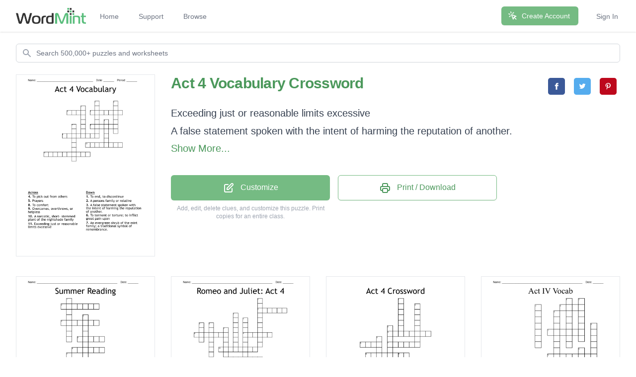

--- FILE ---
content_type: text/html; charset=utf-8
request_url: https://wordmint.com/public_puzzles/574620
body_size: 26722
content:
<!DOCTYPE html><html><head><meta charset="utf-8" />  <script> (function(i,s,o,g,r,a,m){i['GoogleAnalyticsObject']=r;i[r]=i[r]||function(){ (i[r].q=i[r].q||[]).push(arguments)},i[r].l=1*new Date();a=s.createElement(o), m=s.getElementsByTagName(o)[0];a.async=1;a.src=g;m.parentNode.insertBefore(a,m) })(window,document,'script','//www.google-analytics.com/analytics.js','ga'); ga('create', 'UA-1948225-21', 'auto'); ga('require', 'GTM-WF8WRHF'); </script>


  

  <script> ga('send', 'pageview'); </script>

  <!-- Google tag (gtag.js) -->
  <script async src="https://www.googletagmanager.com/gtag/js?id=G-H2LQCCCSKY"></script>
  <script>
    window.dataLayer = window.dataLayer || [];
    function gtag(){dataLayer.push(arguments);}
    gtag('js', new Date());

    gtag('config', 'G-H2LQCCCSKY');
  </script>
  <script defer data-domain="wordmint.com" src="/js/plsbl.js"></script>
<script>window.plausible = window.plausible || function() { (window.plausible.q = window.plausible.q || []).push(arguments) }</script>
  <script>
    !function(t,e){var o,n,p,r;e.__SV||(window.posthog=e,e._i=[],e.init=function(i,s,a){function g(t,e){var o=e.split(".");2==o.length&&(t=t[o[0]],e=o[1]),t[e]=function(){t.push([e].concat(Array.prototype.slice.call(arguments,0)))}}(p=t.createElement("script")).type="text/javascript",p.async=!0,p.src=s.api_host+"/static/array.js",(r=t.getElementsByTagName("script")[0]).parentNode.insertBefore(p,r);var u=e;for(void 0!==a?u=e[a]=[]:a="posthog",u.people=u.people||[],u.toString=function(t){var e="posthog";return"posthog"!==a&&(e+="."+a),t||(e+=" (stub)"),e},u.people.toString=function(){return u.toString(1)+".people (stub)"},o="capture identify alias people.set people.set_once set_config register register_once unregister opt_out_capturing has_opted_out_capturing opt_in_capturing reset isFeatureEnabled onFeatureFlags getFeatureFlag getFeatureFlagPayload reloadFeatureFlags group updateEarlyAccessFeatureEnrollment getEarlyAccessFeatures getActiveMatchingSurveys getSurveys onSessionId".split(" "),n=0;n<o.length;n++)g(u,o[n]);e._i.push([i,s,a])},e.__SV=1)}(document,window.posthog||[]);
    posthog.init('phc_5aa7LfEt3DgRjypYryEoKZfLU2elhTNEAlqJHuEmV5x',{api_host:'https://wordmint.com/ph', ui_host:'https://app.posthog.com', autocapture: false, capture_pageleave: true, capture_pageview: true, disable_session_recording: false})
  </script>

<meta content="IE=edge" http-equiv="X-UA-Compatible" /><meta content="width=device-width, initial-scale=1, maximum-scale=1, user-scalable=no" name="viewport" /><link rel="canonical" href="https://wordmint.com/public_puzzles/574620"><meta name="description" content="Crossword with 11 clues. Print, save as a PDF or Word Doc. Customize with your own questions, images, and more. Choose from 500,000+ puzzles."><title>Act 4 Vocabulary  Crossword - WordMint</title><meta property="og:type" content="website" >
<meta name="twitter:site" content="@wordmintllc">

  <meta property="og:title" content="Act 4 Vocabulary  Crossword">

  <meta property="og:url" content="https://wordmint.com/public_puzzles/574620">

  <meta property="og:description" content="Crossword with 11 clues. Print, save as a PDF or Word Doc. Customize with your own questions, images, and more. Choose from 500,000+ puzzles.">

  <meta property="og:image" content="https://images.wordmint.com/p/Act_4_Vocabulary__574620.png">
  <meta name="twitter:image" content="https://images.wordmint.com/p/Act_4_Vocabulary__574620.png">
<meta content="max-image-preview:large" name="robots" /><link rel="stylesheet" href="https://d39zfhh9zsccrx.cloudfront.net/assets/tailwind_application-806bcf0e5ef71f5e3b0c6dad7a5f654b3a58c2b3ea91ef313627e8435d6ac193.css" media="all" /><script src="https://d39zfhh9zsccrx.cloudfront.net/packs/js/application-e0c80a98c085bb59d61d.js"></script><meta name="csrf-param" content="authenticity_token" />
<meta name="csrf-token" content="Zk-awJolNkRewFO6vEWF2qhOEy7mtxyH2uO0h9G_lixzHwT8OMfLclc9qkznjroB9j8OAeiK7p3Wz2xE344MuQ" /></head><body><div data-react-class="navbar" data-react-props="{&quot;signedIn&quot;:false,&quot;email&quot;:null}" data-react-cache-id="navbar-0" class="tailwind-navbar" style="position:relative;min-height:64px">

  <nav class="bg-white shadow"><div class="max-w-7xl mx-auto px-4 sm:px-6 lg:px-8"><div class="flex justify-between h-16"><div class="flex"><div class="flex-shrink-0 flex items-center"><a href="/"><img class="block h-8 w-auto" src="/packs/media/redesign/logo-86148329.png" alt="WordMint"></a></div><div class="hidden sm:ml-6 sm:flex sm:space-x-1 md:space-x-8"><a href="/" class="border-transparent text-gray-500 hover:border-gray-300 hover:text-gray-700 inline-flex items-center px-1 pt-1 border-b-2 text-sm font-medium">Home</a><a href="/pages/support" class="border-transparent text-gray-500 hover:border-gray-300 hover:text-gray-700 inline-flex items-center px-1 pt-1 border-b-2 text-sm font-medium">Support</a><a href="/public_puzzles" class="border-transparent text-gray-500 hover:border-gray-300 hover:text-gray-700 inline-flex items-center px-1 pt-1 border-b-2 text-sm font-medium">Browse</a></div></div><div class="hidden sm:ml-6 sm:flex sm:items-center sm:space-x-8"><div class="flex-shrink-0"><a href="/users/sign_up" class="relative inline-flex items-center px-4 py-2 border border-transparent text-sm font-medium rounded-md text-white bg-wordmint-green shadow-sm hover:bg-wordmint-dark-green focus:outline-none focus:ring-2 focus:ring-offset-2 focus:ring-wordmint-dark-green"><svg xmlns="http://www.w3.org/2000/svg" fill="none" viewBox="0 0 24 24" stroke-width="2" stroke="currentColor" aria-hidden="true" class="-ml-1 mr-2 h-5 w-5"><path stroke-linecap="round" stroke-linejoin="round" d="M15 15l-2 5L9 9l11 4-5 2zm0 0l5 5M7.188 2.239l.777 2.897M5.136 7.965l-2.898-.777M13.95 4.05l-2.122 2.122m-5.657 5.656l-2.12 2.122"></path></svg><span>Create Account</span></a></div><a href="/users/sign_in" class="border-transparent text-gray-500 hover:border-gray-300 hover:text-gray-700 inline-flex items-center px-1 pt-1 border-b-2 text-sm font-medium">Sign In</a></div><div class="-mr-2 flex items-center sm:hidden"><button class="tailwind-navbar__disclosure-button inline-flex items-center justify-center p-2 rounded-md text-gray-400 hover:text-gray-500 hover:bg-gray-100 focus:outline-none focus:ring-2 focus:ring-inset focus:ring-indigo-500" id="headlessui-disclosure-button-1" type="button" aria-expanded="false"><span class="sr-only">Open main menu</span><svg xmlns="http://www.w3.org/2000/svg" fill="none" viewBox="0 0 24 24" stroke-width="2" stroke="currentColor" aria-hidden="true" class="block h-6 w-6"><path stroke-linecap="round" stroke-linejoin="round" d="M4 6h16M4 12h16M4 18h16"></path></svg></button></div></div></div></nav>
</div>




<script>
  if (window.posthog && window.posthog.capture) {
    window.posthog.capture("user_view_public_puzzle", {"puzzle_type":"Crossword"});
  }
</script>


  <script>
  puzzle_bootstrap_574620 = {"id":574620,"user_id":266885,"title":"Act 4 Vocabulary ","created_at":"2017-12-01T02:56:00.000Z","updated_at":"2024-03-16T15:17:29.000Z","matrix":[["D","J","T","D","C","J","M","T","S","J","S","V","M","G","T","R","I","U","V","N","K","N","N","D"],["S","K","E","R","W","M","V","S","V","C","F","D","V","U","J","G","U","Q","G","T","S","M","Q","T"],["R","V","O","W","F","Y","Q","Z","G","K","R","E","E","X","E","L","V","T","J","E","A","J","Y","V"],["I","A","C","L","Q","R","V","T","F","V","S","Q","W","Z","I","D","X","U","Q","X","U","V","O","O"],["P","F","Y","B","Z","F","P","Y","U","X","J","V","Y","B","F","Y","J","Z","E","A","K","T","H","X"],["V","S","A","H","U","Q","L","E","R","Y","D","L","W","X","N","G","S","Q","N","T","X","X","I","J"],["S","Q","C","M","E","P","H","D","A","B","N","Z","B","D","K","Q","T","K","H","C","Z","C","Q","L"],["C","Z","R","Z","T","B","N","D","T","Y","H","P","V","A","T","N","J","X","J","Y","G","O","G","X"],["L","O","S","S","Z","Q","D","V","J","T","P","M","I","F","Z","R","C","H","I","D","Z","O","E","G"],["I","H","X","Z","Y","X","B","H","U","B","K","P","R","V","Z","I","O","J","K","C","K","X","S","S"],["K","R","M","O","U","C","H","V","V","Z","P","Z","H","G","Y","Z","G","G","O","Z","A","Y","B","O"],["V","X","K","O","A","R","C","B","N","F","A","X","C","U","R","E","T","O","U","B","X","Q","X","T"],["L","M","W","A","W","D","K","C","K","K","K","K","D","K","S","L","M","H","E","H","O","Z","N","M"],["H","D","T","M","C","Q","L","I","Q","J","J","E","M","N","S","M","Z","Y","B","J","O","I","D","T"],["X","R","Z","E","C","Z","B","R","H","V","T","G","B","Z","F","R","E","Y","S","O","L","U","L","T"],["Z","B","K","X","B","V","V","Q","G","Y","O","D","W","P","A","L","F","E","C","T","Y","M","Q","V"],["O","G","T","S","L","A","S","H","K","B","G","K","R","X","I","Q","U","A","R","E","O","D","D","R"],["F","L","N","V","O","W","T","Z","U","S","T","L","K","X","K","T","U","L","B","P","U","V","X","P"],["W","M","E","R","V","R","U","Q","X","H","F","S","C","K","A","Y","J","S","C","M","Z","M","B","I"],["X","R","O","D","J","T","Y","T","V","D","F","Z","W","A","F","X","H","A","R","J","V","I","G","N"],["U","V","K","O","F","I","E","V","G","L","M","C","J","K","D","B","G","C","R","B","K","Q","R","B"],["O","B","C","I","Y","I","D","Y","Y","U","G","Q","J","C","J","J","Q","V","D","G","C","S","X","H"],["J","Y","W","D","D","X","R","D","Y","E","G","B","H","V","Z","W","Y","X","C","J","H","G","D","G"],["Y","S","N","X","F","A","M","I","O","R","F","O","N","Y","A","J","I","M","N","H","T","W","L","S"]],"public":true,"description":null,"original_puzzle_id":null,"header":"name_date_period","font":"Trebuchet MS","direction":"horizontal_vertical_backwards_diagonal","clues":[{"question":"Exceeding just or reasonable limits excessive ","answer":"Inmoderate","x":7,"y":20,"direction":"across"},{"question":"A false statement spoken with the intent of harming the reputation of another. ","answer":"Slander","x":15,"y":10,"direction":"down"},{"question":"To end, to discontinue ","answer":"Surcease","x":18,"y":9,"direction":"down"},{"question":"A persons family or relative ","answer":"Kindred","x":22,"y":9,"direction":"down"},{"question":"Overcomes, overthrows, or helpless","answer":"Postrate","x":11,"y":16,"direction":"across"},{"question":"Prayers ","answer":"Orisons ","x":17,"y":11,"direction":"across"},{"question":"To pick out from others ","answer":"Cull","x":12,"y":11,"direction":"across"},{"question":"A narcotic, short- stemmed plant of the nightshade family ","answer":"Mandrake ","x":16,"y":18,"direction":"across"},{"question":"To comfort ","answer":"Salace","x":17,"y":14,"direction":"across"},{"question":"To torment or torture; to inflict great pain upon ","answer":"Martyr ","x":20,"y":13,"direction":"down"},{"question":"An evergreen shrub of the mint family; a traditional symbol of remembrance.","answer":"Rosemary ","x":13,"y":14,"direction":"down"}],"font_size":"tiny","word_bank":false,"popularity":7,"converted_from":null,"show_grid_lines":false,"language_code":"en","language_code_reliable":true,"category_classified":true,"category_id":null,"uppercase":true,"bingo_size":"auto","layout":null,"font_title":null,"image":null,"topic_id":null,"folder_id":null,"larger_font":false,"font_word_bank":null,"type":"Crossword"};
</script>

  <div data-react-class="PuzzleQuickview" data-react-props="{&quot;id&quot;:574620,&quot;title&quot;:&quot;Act 4 Vocabulary &quot;,&quot;typeName&quot;:&quot;Crossword&quot;,&quot;type&quot;:&quot;Crossword&quot;,&quot;publicPuzzlePath&quot;:&quot;/public_puzzles/574620&quot;,&quot;puzzleImageUrl&quot;:&quot;https://images.wordmint.com/p/Act_4_Vocabulary__574620.png&quot;,&quot;pdfStudentCopyUrl&quot;:&quot;https://wordmint-pdf-production.wordmint.com/Act_4_Vocabulary__8c49c_6162dc8f.pdf&quot;,&quot;docStudentCopyUrl&quot;:&quot;https://wordmint-doc-production.wordmint.com/Act_4_Vocabulary_8c49c_616386ad.docx&quot;,&quot;pdfAnswerKeyUrl&quot;:&quot;/puzzles/574620/pdf?answer_key=true&quot;,&quot;docAnswerKeyUrl&quot;:&quot;https://wordmint-doc-production.wordmint.com/Act_4_Vocabulary_answer_key_8c49c_616386ae.docx&quot;,&quot;signedIn&quot;:false,&quot;upgraded&quot;:null}" data-react-cache-id="PuzzleQuickview-0">
  <ul class="hidden">
      <a href="https://wordmint-pdf-production.wordmint.com/Act_4_Vocabulary__8c49c_6162dc8f.pdf">Act 4 Vocabulary  Crossword PDF</a>
      <a href="https://wordmint-doc-production.wordmint.com/Act_4_Vocabulary_8c49c_616386ad.docx">Act 4 Vocabulary  Crossword Word Document</a>
  </ul>
</div>
  <script>
  puzzle_bootstrap_136334 = {"id":136334,"user_id":103484,"title":"Summer Reading","created_at":"2016-09-03T16:29:13.000Z","updated_at":"2024-03-16T21:44:09.000Z","matrix":[["S","C","O","J","G","Z","V","I","B","C","O","G","J","N","D","F","J","Y","Z","N","K","Y","S","C"],["X","E","H","H","R","X","D","T","E","P","A","L","D","M","D","E","B","V","F","U","W","W","F","T"],["V","P","Q","D","I","K","B","S","C","F","M","J","Y","H","U","Y","L","T","S","R","L","J","A","N"],["A","X","L","V","G","N","P","I","V","M","Z","Q","D","M","J","B","S","O","R","L","X","A","D","Q"],["U","L","C","B","A","I","M","A","N","F","D","O","G","P","D","H","P","S","J","J","D","N","E","Y"],["P","A","U","F","Y","X","L","Y","C","W","Y","A","Z","A","E","V","U","F","Z","J","Q","N","U","B"],["M","Q","Q","W","D","K","D","U","Y","R","L","T","W","G","W","N","M","L","E","A","S","U","Y","Y"],["C","W","U","Y","R","P","C","X","F","P","C","J","D","Y","W","Q","W","X","A","Y","H","C","U","Q"],["X","I","E","M","L","J","R","P","E","Y","Q","A","L","E","K","H","R","W","N","B","A","K","P","T"],["Z","W","T","N","V","M","T","B","A","B","A","V","B","Z","E","O","F","F","X","K","W","X","V","P"],["P","Q","F","L","Z","V","Y","O","J","Z","F","J","C","G","E","F","H","Y","U","F","G","R","E","K"],["A","Q","K","T","E","A","V","L","D","N","K","V","T","Y","Q","X","S","J","G","O","Z","G","J","E"],["H","F","L","Q","V","K","C","N","P","T","S","Y","O","A","C","Y","A","I","S","Y","O","K","T","W"],["L","J","N","G","W","X","S","K","E","C","C","N","V","J","L","N","D","Q","I","S","Z","T","O","C"],["W","C","V","K","W","X","M","T","S","W","S","T","A","N","W","M","U","M","N","M","T","D","A","V"],["Q","G","P","P","Z","O","B","W","V","F","P","C","F","C","M","C","C","N","I","A","Y","W","Y","V"],["H","U","O","U","J","N","L","C","Q","F","X","W","A","M","K","N","G","D","W","Y","V","L","C","V"],["R","Z","I","S","W","U","X","L","B","K","O","T","G","Z","Z","D","B","P","Y","W","P","G","B","D"],["O","L","U","D","O","B","C","E","N","C","S","I","U","Y","V","D","K","D","R","I","B","V","I","I"],["W","W","R","J","G","N","X","R","Y","V","X","T","D","F","I","U","A","G","A","L","P","H","V","P"],["U","X","M","Q","H","K","T","R","A","E","W","O","Z","D","U","I","P","X","B","H","I","M","C","R"],["Q","R","O","Q","K","B","Q","F","U","I","F","Y","A","V","Q","W","O","D","O","V","P","S","J","N"],["L","M","M","S","F","M","B","Y","T","R","I","E","X","K","S","P","V","G","F","C","P","V","T","U"],["M","N","Q","Y","X","V","C","K","Q","J","H","Y","I","Y","Q","Z","B","K","J","K","A","J","T","X"]],"public":true,"description":null,"original_puzzle_id":null,"header":"name_date","font":"Trebuchet MS","direction":"horizontal_vertical_backwards_diagonal","clues":[{"question":"collectively relative","answer":"kindred","x":8,"y":3,"direction":"across"},{"question":"well advanced or skilled","answer":"proficient","x":4,"y":15,"direction":"across"},{"question":"to make to seem smaller","answer":"diminish","x":9,"y":2,"direction":"down"},{"question":"power or authority","answer":"potency","x":6,"y":18,"direction":"across"},{"question":"to go before","answer":"precede","x":9,"y":12,"direction":"down"},{"question":"strange or peculiar","answer":"quaint","x":10,"y":11,"direction":"across"},{"question":"to attract and hold attention to","answer":"captivate","x":12,"y":5,"direction":"down"},{"question":"deviation from the common rule","answer":"anomaly","x":8,"y":6,"direction":"across"},{"question":"exceptional valor or ability","answer":"prowess","x":8,"y":13,"direction":"across"},{"question":"of strength and power ","answer":"sinew","x":11,"y":9,"direction":"across"}],"font_size":"small","word_bank":false,"popularity":0,"converted_from":null,"show_grid_lines":false,"language_code":"en","language_code_reliable":true,"category_classified":true,"category_id":null,"uppercase":true,"bingo_size":"auto","layout":null,"font_title":null,"image":null,"topic_id":null,"folder_id":null,"larger_font":false,"font_word_bank":null,"type":"Crossword"};
</script>

  <div data-react-class="PuzzleQuickview" data-react-props="{&quot;id&quot;:136334,&quot;title&quot;:&quot;Summer Reading&quot;,&quot;typeName&quot;:&quot;Crossword&quot;,&quot;type&quot;:&quot;Crossword&quot;,&quot;publicPuzzlePath&quot;:&quot;/public_puzzles/136334&quot;,&quot;puzzleImageUrl&quot;:&quot;https://images.wordmint.com/p/Summer_Reading_136334.png&quot;,&quot;pdfStudentCopyUrl&quot;:&quot;https://wordmint-pdf-production.wordmint.com/Summer_Reading_2148e_616354cd.pdf&quot;,&quot;docStudentCopyUrl&quot;:&quot;https://wordmint-doc-production.wordmint.com/Summer_Reading_2148e_61647f05.docx&quot;,&quot;pdfAnswerKeyUrl&quot;:&quot;/puzzles/136334/pdf?answer_key=true&quot;,&quot;docAnswerKeyUrl&quot;:&quot;https://wordmint-doc-production.wordmint.com/Summer_Reading_answer_key_2148e_61647f06.docx&quot;,&quot;signedIn&quot;:false,&quot;upgraded&quot;:null}" data-react-cache-id="PuzzleQuickview-0">
  <ul class="hidden">
      <a href="https://wordmint-pdf-production.wordmint.com/Summer_Reading_2148e_616354cd.pdf">Summer Reading Crossword PDF</a>
      <a href="https://wordmint-doc-production.wordmint.com/Summer_Reading_2148e_61647f05.docx">Summer Reading Crossword Word Document</a>
  </ul>
</div>
  <script>
  puzzle_bootstrap_574267 = {"id":574267,"user_id":286176,"title":"Romeo and Juliet: Act 4","created_at":"2017-11-30T23:57:53.000Z","updated_at":"2024-03-16T20:52:24.000Z","matrix":[["D","S","Q","G","S","D","H","K","M","R","D","S","N","R","L","I","B","P","F","Y","O","Q","G","Q"],["T","W","K","T","Z","N","B","E","Y","X","D","L","Y","B","D","L","N","N","Z","Q","S","P","P","W"],["P","Q","B","Y","L","B","K","F","Q","Z","A","I","U","V","V","G","L","X","E","O","C","J","T","P"],["R","D","G","R","W","M","J","W","I","O","O","U","V","G","Z","T","W","Z","C","A","M","J","X","G"],["G","W","B","H","B","A","Y","S","G","C","O","T","W","Y","U","I","J","J","T","F","I","Q","U","E"],["S","C","U","L","L","Z","C","R","T","Q","E","R","B","E","H","I","L","R","R","Z","D","D","C","Q"],["X","R","Z","T","Y","Y","H","J","P","T","U","Z","E","U","H","G","A","E","U","Y","T","M","R","G"],["M","Y","P","S","O","J","Y","V","F","I","N","E","I","S","Y","F","P","H","Z","Y","P","Q","A","P"],["L","J","D","Q","U","N","Z","J","S","Q","E","O","Z","L","M","L","F","E","A","P","Q","E","W","X"],["K","C","D","U","N","I","N","A","U","L","E","R","N","J","F","Z","Q","H","P","O","F","I","J","Q"],["I","K","G","J","R","V","D","C","G","U","J","K","V","W","B","C","O","I","S","C","R","G","Y","C"],["X","Y","M","B","F","D","Y","B","M","Z","T","P","M","N","P","A","K","B","C","Q","X","V","J","F"],["F","V","T","I","L","C","H","B","S","G","M","W","D","U","V","I","U","N","R","B","R","R","D","I"],["F","B","X","P","C","F","W","N","G","V","O","W","Q","Z","A","N","V","W","B","D","T","I","P","L"],["V","U","O","E","E","J","I","M","C","X","R","L","Q","V","U","L","G","H","E","L","F","Q","I","D"],["W","O","A","V","Z","N","C","O","V","X","S","G","I","R","B","X","A","D","U","L","T","D","R","H"],["U","J","A","X","N","V","H","V","A","J","R","S","L","H","F","R","C","X","F","J","Z","I","G","C"],["G","E","P","M","J","D","B","Q","G","U","V","M","W","Z","F","E","F","E","B","M","C","C","D","K"],["Q","G","A","G","X","Y","E","Y","R","J","X","G","R","I","S","Y","S","S","U","U","P","X","U","P"],["M","W","D","C","E","Z","U","K","M","I","J","S","S","T","Q","B","C","R","M","R","Q","N","V","H"],["J","L","A","G","O","Z","V","U","P","G","E","X","A","F","I","R","A","B","I","C","T","Y","Y","C"],["F","Y","D","X","L","T","G","C","Y","A","Y","V","T","Q","P","O","X","S","L","S","I","I","N","N"],["W","C","D","X","I","E","L","N","S","F","U","G","S","H","E","S","S","W","C","Q","Z","B","U","R"],["O","O","Z","W","I","X","N","Z","Z","D","F","F","P","P","A","A","U","M","B","J","U","M","J","S"]],"public":true,"description":null,"original_puzzle_id":null,"header":"name_date","font":"Trebuchet MS","direction":"horizontal_vertical_backwards_diagonal","clues":[{"question":"Exceeding just or reasonable limits; excessive.","answer":"immoderate","x":14,"y":4,"direction":"down"},{"question":"A false statement spoken with the intent of harming the reputation of another.","answer":"slander","x":1,"y":11,"direction":"across"},{"question":"To end; to discontinue","answer":"surcease","x":7,"y":16,"direction":"across"},{"question":"A persons family or relatives.","answer":"kindred","x":4,"y":9,"direction":"down"},{"question":"Overthrown, overcome, or helpless.","answer":"prostrate","x":11,"y":8,"direction":"down"},{"question":"Prayers.","answer":"orisons","x":7,"y":10,"direction":"down"},{"question":"To pick out from others.","answer":"cull","x":2,"y":9,"direction":"down"},{"question":"A narcotic, short-stemmed plant of the nightshade family.","answer":"mandrake","x":9,"y":7,"direction":"down"},{"question":"Comfort.","answer":"solace","x":11,"y":11,"direction":"across"},{"question":"To torment or torture; to inflict great pain upon.","answer":"Martyr","x":14,"y":6,"direction":"across"},{"question":"An evergreen shrub of the mint family; a traditional symbol of remembrance.","answer":"rosemary","x":6,"y":14,"direction":"across"}],"font_size":"small","word_bank":false,"popularity":34,"converted_from":null,"show_grid_lines":false,"language_code":"en","language_code_reliable":true,"category_classified":true,"category_id":null,"uppercase":true,"bingo_size":"auto","layout":null,"font_title":null,"image":null,"topic_id":1,"folder_id":null,"larger_font":false,"font_word_bank":null,"type":"Crossword"};
</script>

  <div data-react-class="PuzzleQuickview" data-react-props="{&quot;id&quot;:574267,&quot;title&quot;:&quot;Romeo and Juliet: Act 4&quot;,&quot;typeName&quot;:&quot;Crossword&quot;,&quot;type&quot;:&quot;Crossword&quot;,&quot;publicPuzzlePath&quot;:&quot;/public_puzzles/574267&quot;,&quot;puzzleImageUrl&quot;:&quot;https://images.wordmint.com/p/Romeo_and_Juliet_Act_4_574267.png&quot;,&quot;pdfStudentCopyUrl&quot;:&quot;https://wordmint-pdf-production.wordmint.com/Romeo_and_Juliet_Act_4_8c33b_616344ac.pdf&quot;,&quot;docStudentCopyUrl&quot;:&quot;https://wordmint-doc-production.wordmint.com/Romeo_and_Juliet_Act_4_8c33b_61645c87.docx&quot;,&quot;pdfAnswerKeyUrl&quot;:&quot;/puzzles/574267/pdf?answer_key=true&quot;,&quot;docAnswerKeyUrl&quot;:&quot;https://wordmint-doc-production.wordmint.com/Romeo_and_Juliet_Act_4_answer_key_8c33b_61645c88.docx&quot;,&quot;signedIn&quot;:false,&quot;upgraded&quot;:null}" data-react-cache-id="PuzzleQuickview-0">
  <ul class="hidden">
      <a href="https://wordmint-pdf-production.wordmint.com/Romeo_and_Juliet_Act_4_8c33b_616344ac.pdf">Romeo and Juliet: Act 4 Crossword PDF</a>
      <a href="https://wordmint-doc-production.wordmint.com/Romeo_and_Juliet_Act_4_8c33b_61645c87.docx">Romeo and Juliet: Act 4 Crossword Word Document</a>
  </ul>
</div>
  <script>
  puzzle_bootstrap_577492 = {"id":577492,"user_id":298400,"title":"Act 4 Crossword","created_at":"2017-12-03T23:50:53.000Z","updated_at":"2024-03-16T15:17:30.000Z","matrix":[["F","Y","I","W","V","S","N","K","O","T","W","H","E","Q","D","M","G","S","S","Q","M","N","Z","N"],["I","E","X","E","W","U","B","K","P","B","D","Y","D","H","B","W","H","B","W","K","B","H","J","D"],["Y","L","A","D","C","B","Q","Y","H","J","W","Z","C","P","A","D","W","C","V","P","L","R","E","C"],["Y","W","Z","E","V","S","G","C","E","C","Y","K","P","Q","Z","C","F","I","W","U","D","D","R","A"],["M","R","T","A","X","Z","J","O","L","R","O","G","Y","V","M","I","S","T","M","E","G","L","A","G"],["H","S","Z","Q","Y","H","S","F","M","R","N","R","G","S","H","K","M","C","S","C","C","R","X","K"],["C","S","L","L","S","Y","N","T","H","A","W","Z","A","M","T","K","A","N","K","M","A","K","V","F"],["O","W","U","Q","W","D","E","W","D","T","Q","I","S","V","W","I","D","C","E","W","X","B","W","K"],["H","J","C","Y","U","J","C","J","S","N","U","R","B","Z","J","L","X","O","T","M","O","Y","Q","U"],["S","B","Z","G","E","B","X","X","Q","L","X","R","I","I","J","V","M","K","A","R","N","T","U","D"],["I","L","P","A","M","L","N","U","U","Q","I","I","A","W","H","U","L","C","X","P","P","D","G","D"],["S","U","P","B","O","V","A","W","G","V","A","H","J","W","P","A","D","B","D","E","T","M","A","C"],["U","I","A","D","D","Y","I","W","M","C","A","R","Q","Y","D","R","W","A","O","B","H","H","F","K"],["S","M","T","E","G","P","D","P","I","Y","D","Q","E","F","Z","L","V","K","F","O","B","U","J","R"],["H","W","S","Z","D","V","N","B","H","S","Q","A","A","Y","G","J","D","G","E","P","S","G","M","C"],["P","Q","B","O","B","B","Y","M","O","M","G","K","I","S","C","Z","C","V","W","S","E","U","J","L"],["P","Y","D","R","N","K","O","Q","O","A","K","I","U","T","J","M","R","F","P","M","X","F","C","H"],["U","F","T","Y","Z","Y","S","Y","W","A","D","U","J","K","A","W","T","Z","E","O","V","T","I","O"],["J","Y","B","Z","T","A","W","U","U","G","A","Z","Y","D","C","Z","P","T","R","Y","V","R","V","B"],["A","K","J","G","D","P","A","B","C","W","X","K","O","U","V","Z","U","Q","P","L","I","T","V","B"],["I","D","S","M","B","Q","Y","X","I","X","I","X","H","W","P","C","J","Z","W","E","W","Z","Q","G"],["B","S","W","K","X","F","P","V","V","E","T","Q","A","B","K","X","P","Z","L","U","P","V","Q","Z"],["Z","U","U","W","C","D","G","B","B","A","U","T","I","H","E","R","O","W","J","U","P","Z","B","Z"],["F","Z","J","P","C","A","N","L","I","T","M","N","V","F","Q","L","B","L","A","B","X","O","O","P"]],"public":true,"description":null,"original_puzzle_id":null,"header":"none","font":"Trebuchet MS","direction":"horizontal_vertical_backwards_diagonal","clues":[{"question":"False statment spoken in the intent of hurtin anothers reputation","answer":"slander","x":8,"y":9,"direction":"down"},{"question":"Evergreen shrub of the mint family","answer":"Rosemary","x":10,"y":8,"direction":"across"},{"question":"A narcotic, short stemmed plant of the nightnshade family","answer":"Mandrake","x":6,"y":12,"direction":"across"},{"question":"Prayers","answer":"Orisons","x":12,"y":2,"direction":"down"},{"question":"exceeding just or reasonable limits","answer":"Immoderate","x":3,"y":17,"direction":"across"},{"question":"To torture or torment","answer":"Martyr ","x":3,"y":15,"direction":"across"},{"question":"To pick out from others","answer":"cull","x":5,"y":10,"direction":"across"},{"question":"To end","answer":"Surcease","x":15,"y":3,"direction":"down"},{"question":"Overthrown, overcome, or helpless","answer":"Prostrate","x":10,"y":7,"direction":"down"},{"question":"comfort","answer":"solace","x":10,"y":10,"direction":"across"},{"question":"A persons family or relatives","answer":"Kindred","x":12,"y":12,"direction":"down"}],"font_size":"small","word_bank":false,"popularity":11,"converted_from":null,"show_grid_lines":false,"language_code":"en","language_code_reliable":true,"category_classified":true,"category_id":null,"uppercase":true,"bingo_size":"auto","layout":null,"font_title":null,"image":null,"topic_id":null,"folder_id":null,"larger_font":false,"font_word_bank":null,"type":"Crossword"};
</script>

  <div data-react-class="PuzzleQuickview" data-react-props="{&quot;id&quot;:577492,&quot;title&quot;:&quot;Act 4 Crossword&quot;,&quot;typeName&quot;:&quot;Crossword&quot;,&quot;type&quot;:&quot;Crossword&quot;,&quot;publicPuzzlePath&quot;:&quot;/public_puzzles/577492&quot;,&quot;puzzleImageUrl&quot;:&quot;https://images.wordmint.com/p/Act_4_Crossword_577492.png&quot;,&quot;pdfStudentCopyUrl&quot;:&quot;https://wordmint-pdf-production.wordmint.com/Act_4_Crossword_8cfd4_6162dc90.pdf&quot;,&quot;docStudentCopyUrl&quot;:&quot;https://wordmint-doc-production.wordmint.com/Act_4_Crossword_8cfd4_616386b2.docx&quot;,&quot;pdfAnswerKeyUrl&quot;:&quot;/puzzles/577492/pdf?answer_key=true&quot;,&quot;docAnswerKeyUrl&quot;:&quot;https://wordmint-doc-production.wordmint.com/Act_4_Crossword_answer_key_8cfd4_616386b3.docx&quot;,&quot;signedIn&quot;:false,&quot;upgraded&quot;:null}" data-react-cache-id="PuzzleQuickview-0">
  <ul class="hidden">
      <a href="https://wordmint-pdf-production.wordmint.com/Act_4_Crossword_8cfd4_6162dc90.pdf">Act 4 Crossword PDF</a>
      <a href="https://wordmint-doc-production.wordmint.com/Act_4_Crossword_8cfd4_616386b2.docx">Act 4 Crossword Word Document</a>
  </ul>
</div>
  <script>
  puzzle_bootstrap_584140 = {"id":584140,"user_id":314484,"title":"Act IV Vocab","created_at":"2017-12-07T00:30:20.000Z","updated_at":"2024-03-16T15:17:31.000Z","matrix":[["I","R","B","B","C","Q","T","K","A","M","E","L","X","D","U","I","X","Q","W","P","E","I","W","O"],["V","M","N","A","N","H","I","X","Q","K","S","A","U","O","O","W","D","S","L","E","G","P","T","C"],["T","A","M","J","K","Q","K","D","X","J","K","O","D","X","B","W","Q","H","Y","I","T","R","V","T"],["N","E","U","K","O","O","R","H","H","O","H","B","I","Y","V","C","J","J","T","C","C","R","Q","C"],["E","B","H","U","T","H","O","Z","A","K","S","O","L","H","G","S","G","H","Q","Y","W","D","M","A"],["Z","Z","P","Q","E","M","V","T","I","Y","M","J","V","G","V","Y","U","L","X","X","O","S","J","R"],["M","T","L","X","P","V","M","G","N","W","R","N","X","V","W","W","R","S","S","F","J","S","G","H"],["R","Q","X","V","X","Y","Y","N","T","F","J","Z","J","D","L","B","D","M","Q","H","H","P","M","L"],["G","Q","R","V","X","N","W","B","P","F","N","Q","E","H","I","U","C","G","V","Q","H","O","U","E"],["T","E","H","T","G","O","H","A","M","W","L","K","D","B","J","N","O","J","M","G","V","D","K","H"],["C","D","D","J","Z","X","J","D","T","C","U","I","J","Z","S","D","Y","T","Y","C","S","A","X","S"],["F","I","H","Y","U","Y","J","L","M","J","A","T","J","D","I","C","I","H","K","Y","F","M","M","Z"],["D","P","P","E","A","X","V","C","J","Y","S","T","I","O","A","F","I","R","G","B","X","C","B","C"],["U","S","N","E","E","R","L","Y","H","F","L","Z","Z","S","I","S","M","N","O","F","W","J","D","E"],["I","O","I","O","B","R","N","C","F","S","X","Y","E","N","Y","E","A","B","S","J","F","I","F","C"],["P","Z","C","I","W","G","H","X","T","T","L","S","N","R","A","R","T","W","B","S","X","Y","S","Z"],["W","K","V","H","D","A","L","V","W","J","V","Z","C","D","V","T","Y","V","U","I","S","B","I","U"],["R","S","B","J","Q","X","B","C","X","C","R","Z","F","W","O","C","U","J","U","Z","R","J","B","S"],["O","R","B","Z","T","D","Q","F","B","U","M","T","Z","Y","D","C","L","L","L","N","H","J","D","D"],["K","P","P","K","O","R","H","X","N","T","H","M","N","V","C","I","T","F","U","Q","R","C","W","K"],["D","Q","M","U","D","D","A","N","F","W","Z","G","Q","C","N","V","Y","H","P","T","I","C","R","P"],["F","O","P","A","V","C","L","G","M","H","P","V","V","D","Z","E","U","J","S","A","I","J","T","L"],["O","F","V","X","N","M","Y","D","E","H","Q","H","K","K","R","M","L","J","X","H","O","E","E","M"],["U","P","P","N","O","I","N","J","Y","Z","Y","R","E","Z","S","M","N","E","Q","E","S","C","Q","X"]],"public":true,"description":null,"original_puzzle_id":null,"header":"name_date","font":"Times New Roman","direction":"horizontal_vertical_backwards_diagonal","clues":[{"question":"To pick out from others","answer":"Cull","x":12,"y":5,"direction":"across"},{"question":"A narcotic, short-stemmed plant of the night shade family","answer":"Mandrake","x":10,"y":13,"direction":"across"},{"question":"A false statement spoken with the intent of harming the reputation of another","answer":"Slander","x":15,"y":4,"direction":"down"},{"question":"A person's family of relatives ","answer":"Kindred","x":17,"y":8,"direction":"down"},{"question":"To end; to discontinue","answer":"Surcease","x":13,"y":4,"direction":"down"},{"question":"To torment or torture; to inflict great pain upon","answer":"Matyr","x":15,"y":12,"direction":"down"},{"question":"Exceeding just or reasonable limits; excessive","answer":"Immoderate","x":11,"y":6,"direction":"down"},{"question":"Overthrown, overcome or helpless","answer":"Prostrate","x":3,"y":15,"direction":"across"},{"question":"Comfort","answer":"Solace","x":10,"y":9,"direction":"across"},{"question":"Prayers","answer":"Orisons","x":8,"y":5,"direction":"down"}],"font_size":"small","word_bank":false,"popularity":4,"converted_from":null,"show_grid_lines":false,"language_code":"en","language_code_reliable":true,"category_classified":true,"category_id":null,"uppercase":true,"bingo_size":"auto","layout":null,"font_title":null,"image":null,"topic_id":null,"folder_id":null,"larger_font":false,"font_word_bank":null,"type":"Crossword"};
</script>

  <div data-react-class="PuzzleQuickview" data-react-props="{&quot;id&quot;:584140,&quot;title&quot;:&quot;Act IV Vocab&quot;,&quot;typeName&quot;:&quot;Crossword&quot;,&quot;type&quot;:&quot;Crossword&quot;,&quot;publicPuzzlePath&quot;:&quot;/public_puzzles/584140&quot;,&quot;puzzleImageUrl&quot;:&quot;https://images.wordmint.com/p/Act_IV_Vocab_584140.png&quot;,&quot;pdfStudentCopyUrl&quot;:&quot;https://wordmint-pdf-production.wordmint.com/Act_IV_Vocab_8e9cc_6162dc90.pdf&quot;,&quot;docStudentCopyUrl&quot;:&quot;https://wordmint-doc-production.wordmint.com/Act_IV_Vocab_8e9cc_616386df.docx&quot;,&quot;pdfAnswerKeyUrl&quot;:&quot;/puzzles/584140/pdf?answer_key=true&quot;,&quot;docAnswerKeyUrl&quot;:&quot;https://wordmint-doc-production.wordmint.com/Act_IV_Vocab_answer_key_8e9cc_616386e0.docx&quot;,&quot;signedIn&quot;:false,&quot;upgraded&quot;:null}" data-react-cache-id="PuzzleQuickview-0">
  <ul class="hidden">
      <a href="https://wordmint-pdf-production.wordmint.com/Act_IV_Vocab_8e9cc_6162dc90.pdf">Act IV Vocab Crossword PDF</a>
      <a href="https://wordmint-doc-production.wordmint.com/Act_IV_Vocab_8e9cc_616386df.docx">Act IV Vocab Crossword Word Document</a>
  </ul>
</div>
  <script>
  puzzle_bootstrap_683255 = {"id":683255,"user_id":384841,"title":"Bonus Literature Crossword","created_at":"2018-03-01T16:45:20.000Z","updated_at":"2024-03-16T15:59:11.000Z","matrix":[["G","J","X","U","K","K","K","C","T","H","A","K","B","X","X","U","J","C","D","B","W","N","B","U"],["L","F","W","M","G","P","X","M","Z","L","L","R","J","Q","N","S","U","I","F","S","R","S","U","V"],["G","W","K","O","H","M","I","F","V","U","I","Y","B","L","A","A","Y","K","N","G","S","F","J","O"],["J","A","C","H","J","X","O","O","B","O","J","G","U","A","I","F","D","F","V","D","E","M","Y","N"],["L","I","G","W","V","E","F","Q","N","V","U","V","N","F","V","O","D","U","G","J","F","A","B","X"],["R","J","W","I","Y","A","Y","P","Y","O","Z","D","Q","D","L","X","F","J","C","Q","N","R","M","U"],["V","H","D","I","F","S","Z","N","J","F","X","S","O","V","G","S","V","M","Z","V","S","C","P","C"],["F","X","Z","L","V","Y","G","I","O","L","Z","T","G","P","D","G","N","N","O","A","V","H","G","V"],["H","I","C","N","K","P","L","U","M","W","V","F","R","F","D","Q","K","T","L","S","H","T","F","P"],["H","D","B","E","E","O","U","Z","Z","B","L","J","Q","N","O","J","A","E","O","W","U","T","K","G"],["E","P","W","L","G","I","N","J","H","D","K","W","W","U","S","K","T","V","V","P","F","M","B","N"],["N","A","B","C","O","T","H","O","A","S","J","A","W","S","I","C","I","X","B","Q","Z","T","L","H"],["U","S","O","R","B","S","O","S","U","C","H","Q","Q","Q","Z","V","D","I","Y","C","M","X","R","C"],["Y","E","K","L","Q","S","N","X","F","R","O","E","V","D","Y","R","P","R","W","C","T","S","J","V"],["O","X","D","D","Z","S","J","Z","Z","Q","T","S","F","V","M","G","D","Y","D","Y","Y","P","S","P"],["W","W","M","W","P","K","V","V","D","D","X","X","A","R","K","F","B","C","T","R","V","K","L","T"],["Q","X","N","Y","P","X","A","W","A","F","I","Z","Z","S","J","P","E","Q","S","B","W","P","N","L"],["Q","R","O","G","D","B","J","G","Y","Y","W","N","U","J","U","N","T","G","O","Y","V","Q","Q","U"],["V","H","J","Y","T","K","K","U","V","L","I","C","O","L","L","D","B","F","S","K","A","O","K","X"],["G","A","B","N","A","C","G","R","B","Q","G","S","P","D","X","E","M","A","T","B","L","K","Q","M"],["Q","B","O","M","V","C","D","N","N","Q","J","Q","B","V","V","D","C","C","G","O","U","V","D","Y"],["F","V","A","T","R","P","Y","K","U","V","V","F","P","Q","V","X","T","K","R","U","M","B","T","G"],["W","R","V","F","W","P","Z","F","A","Z","L","C","L","A","A","O","W","C","T","I","F","Y","R","O"],["Y","B","M","B","T","I","Y","K","H","P","J","R","G","C","X","A","U","B","V","M","O","F","K","I"]],"public":true,"description":null,"original_puzzle_id":null,"header":"name","font":"Trebuchet MS","direction":"horizontal_vertical_backwards_diagonal","clues":[{"question":"Turned away; \"prevented\"","answer":"Averted","x":15,"y":0,"direction":"down"},{"question":"Nearness","answer":"Proximity","x":6,"y":18,"direction":"across"},{"question":"Abnormal drowsiness; \"great lack of energy; dull or indifferent state\"","answer":"Lethargy","x":17,"y":12,"direction":"down"},{"question":"Powerful or effective","answer":"Potent","x":5,"y":12,"direction":"across"},{"question":"Lying flat; \"helpless; overcome; lying with face downward to show devotion or submission\"","answer":"Postrate","x":0,"y":10,"direction":"across"},{"question":"Incapable of being overcome or passed over","answer":"Insuperable","x":3,"y":0,"direction":"across"},{"question":"Violent: greatly agitated or disturbed; \"wild, noisy, and confused\"","answer":"Tumultuous","x":19,"y":5,"direction":"down"},{"question":"Clearheaded; not confused; \"understandable\"; \"bright and shining\"","answer":"Lucid","x":0,"y":18,"direction":"across"},{"question":"Thinks deeply","answer":"Ponders","x":6,"y":16,"direction":"across"},{"question":"Not clear or obvious to the senses or to mind; too slight or gradual to be noticeable","answer":"Imperceptible","x":10,"y":4,"direction":"down"},{"question":"The beautiful, __ rose was given to the girl who won the pageant.","answer":"Ethereal","x":11,"y":3,"direction":"across"},{"question":"The __ television program made me want to cry.","answer":"Illusory","x":2,"y":3,"direction":"across"},{"question":"The Bible shows the __ of Abraham.","answer":"Posterity","x":3,"y":7,"direction":"down"},{"question":"___ your Islamic faith.","answer":"Renounce","x":13,"y":7,"direction":"down"},{"question":"The new, ___ law angered the people.","answer":"Enforced","x":1,"y":7,"direction":"down"},{"question":"I had a ___ to go get some Mexican food.","answer":"Caprice","x":7,"y":8,"direction":"across"},{"question":"I played the ___ book in my car.","answer":"Audible","x":5,"y":2,"direction":"down"},{"question":"She acts ___ towards the sport she plays.","answer":"Zealously","x":9,"y":10,"direction":"across"},{"question":"He ___ walked up to the stranger.","answer":"Indiscriminately","x":2,"y":5,"direction":"across"},{"question":"The teacher ___ around what she really wanted to tell us.","answer":"Skirted","x":15,"y":10,"direction":"down"}],"font_size":"small","word_bank":false,"popularity":2,"converted_from":null,"show_grid_lines":false,"language_code":"en","language_code_reliable":true,"category_classified":true,"category_id":null,"uppercase":true,"bingo_size":"auto","layout":null,"font_title":null,"image":null,"topic_id":null,"folder_id":null,"larger_font":false,"font_word_bank":null,"type":"Crossword"};
</script>

  <div data-react-class="PuzzleQuickview" data-react-props="{&quot;id&quot;:683255,&quot;title&quot;:&quot;Bonus Literature Crossword&quot;,&quot;typeName&quot;:&quot;Crossword&quot;,&quot;type&quot;:&quot;Crossword&quot;,&quot;publicPuzzlePath&quot;:&quot;/public_puzzles/683255&quot;,&quot;puzzleImageUrl&quot;:&quot;https://images.wordmint.com/p/Bonus_Literature_Crossword_683255.png&quot;,&quot;pdfStudentCopyUrl&quot;:&quot;https://wordmint-pdf-production.wordmint.com/Bonus_Literature_Crossword_a6cf7_6162e948.pdf&quot;,&quot;docStudentCopyUrl&quot;:&quot;https://wordmint-doc-production.wordmint.com/Bonus_Literature_Crossword_a6cf7_6163a0c3.docx&quot;,&quot;pdfAnswerKeyUrl&quot;:&quot;/puzzles/683255/pdf?answer_key=true&quot;,&quot;docAnswerKeyUrl&quot;:&quot;https://wordmint-doc-production.wordmint.com/Bonus_Literature_Crossword_answer_key_a6cf7_6163a0c4.docx&quot;,&quot;signedIn&quot;:false,&quot;upgraded&quot;:null}" data-react-cache-id="PuzzleQuickview-0">
  <ul class="hidden">
      <a href="https://wordmint-pdf-production.wordmint.com/Bonus_Literature_Crossword_a6cf7_6162e948.pdf">Bonus Literature Crossword PDF</a>
      <a href="https://wordmint-doc-production.wordmint.com/Bonus_Literature_Crossword_a6cf7_6163a0c3.docx">Bonus Literature Crossword Word Document</a>
  </ul>
</div>
  <script>
  puzzle_bootstrap_874772 = {"id":874772,"user_id":472648,"title":"E.A.P words crossword","created_at":"2018-08-19T09:03:25.000Z","updated_at":"2024-03-16T17:13:25.000Z","matrix":[["W","C","K","K","F","Q","W","D","V","B","N","W","I","E","B","V","H","F","V","R","J","P","Y","X"],["Z","Y","Z","M","X","E","X","Y","E","D","B","X","J","C","K","Y","J","H","K","Q","M","H","T","O"],["S","T","P","Z","B","C","U","E","P","G","P","E","K","I","C","B","S","T","H","A","K","C","S","O"],["Y","Z","M","I","T","P","Z","W","M","N","D","W","B","W","V","T","J","P","I","A","P","H","Z","W"],["F","W","M","D","K","Y","J","G","X","Q","F","J","R","H","T","Y","A","L","O","M","F","E","D","D"],["K","H","T","F","U","P","X","X","L","S","P","F","P","Q","V","L","X","T","N","E","U","M","M","E"],["S","B","E","V","F","H","H","Z","I","T","J","K","D","L","X","D","Y","M","G","B","U","Z","C","C"],["O","L","Q","Q","O","F","I","S","U","F","P","L","Y","C","V","Q","F","Z","I","I","J","Q","G","V"],["W","I","N","M","P","E","S","K","L","G","Q","G","Q","Q","Q","J","D","S","L","J","F","V","B","M"],["H","F","N","O","S","J","A","F","B","F","J","O","L","W","D","R","N","T","G","Z","X","G","S","C"],["I","B","Q","J","X","H","Z","T","A","I","O","Q","E","Z","Z","C","S","D","D","O","F","M","P","Z"],["X","M","R","U","F","T","I","L","I","K","X","E","B","Q","V","S","Q","N","B","C","A","B","H","E"],["A","E","W","W","Z","A","R","D","P","B","A","O","N","D","J","G","I","D","V","M","F","V","F","E"],["T","T","I","L","M","O","Z","K","M","Z","M","S","M","B","R","W","C","H","C","Q","C","J","W","B"],["P","P","Z","D","T","C","N","X","N","P","Q","K","N","Q","A","N","F","L","F","M","H","A","E","P"],["S","D","D","D","L","V","Z","U","A","E","R","A","M","Q","Z","P","Y","U","Y","M","E","O","C","B"],["A","H","X","L","I","F","V","J","P","L","Z","S","Y","T","X","L","L","V","S","Y","F","S","C","T"],["E","E","N","V","L","N","O","V","P","O","H","B","Q","O","X","K","S","F","O","B","P","V","I","P"],["Q","P","K","X","A","C","J","Y","B","B","X","Y","M","O","A","S","F","A","C","B","B","M","U","Y"],["J","O","A","W","E","I","F","Y","G","L","O","D","P","R","R","O","R","E","S","L","J","S","V","A"],["K","Q","M","S","G","Q","L","T","N","J","L","G","H","W","A","Q","O","Z","K","D","U","H","F","I"],["U","M","D","N","J","P","P","R","M","B","N","W","Y","P","H","E","Y","B","J","W","F","S","J","A"],["X","C","O","E","C","X","C","C","K","V","G","T","H","C","Y","E","L","W","U","I","J","U","P","N"],["O","E","W","M","L","V","B","L","J","W","S","Y","X","F","J","Z","O","D","V","P","D","T","F","Y"]],"public":true,"description":null,"original_puzzle_id":null,"header":"name","font":"Comic Sans MS","direction":"horizontal_vertical_backwards_diagonal","clues":[{"question":"To lower or be lowered in rank, prestige, or esteem. To be made to feel guilty.","answer":"abase","x":7,"y":10,"direction":"down"},{"question":"Suspension, temporary inactivity.","answer":"abeyance","x":6,"y":11,"direction":"across"},{"question":"Difficult to understand.","answer":"abstruse","x":6,"y":19,"direction":"across"},{"question":"Sharp and harsh or unpleasantly pungent in taste or odor.","answer":"acrid","x":14,"y":8,"direction":"across"},{"question":"Terrified, struck with amazement, showing signs of terror or horror.","answer":"aghast","x":12,"y":13,"direction":"across"},{"question":"An old woman.","answer":"beldame","x":7,"y":5,"direction":"across"},{"question":"Very drunk","answer":"besotted","x":5,"y":1,"direction":"down"},{"question":"A garment resembling a long frock coat worn by the clergy of certain churches when officiating, and by others as the usually outer garment.","answer":"cassock","x":19,"y":9,"direction":"down"},{"question":"The Roman god of the underworld.","answer":"pluto","x":17,"y":10,"direction":"down"},{"question":"Thief, burglar.","answer":"purloiner","x":3,"y":5,"direction":"down"},{"question":"to drink deeply","answer":"quaff","x":8,"y":15,"direction":"across"},{"question":"To cry out loudly, shout.","answer":"vociferated","x":15,"y":6,"direction":"down"},{"question":"A ship's small boat.","answer":"yawl","x":9,"y":8,"direction":"across"},{"question":"Enthusiasm for a person, cause, or object.","answer":"zeal","x":13,"y":4,"direction":"down"},{"question":"Ambushed. Attacked by surprise.","answer":"waylaid","x":10,"y":7,"direction":"down"},{"question":"Green in tint or color. Also, unripe in experience or judgment.","answer":"verdant","x":5,"y":12,"direction":"down"},{"question":"Sincere, honest.","answer":"unfeigned","x":2,"y":2,"direction":"across"},{"question":"A city in Spain where many of the Inquisitorial trials of the Spanish Inquisition were held.","answer":"Toledo","x":1,"y":8,"direction":"across"},{"question":"To put an end to; discontinue.","answer":"surcease","x":1,"y":13,"direction":"across"},{"question":"The forehead, or the upper half of the skull.","answer":"sinciput","x":3,"y":17,"direction":"across"}],"font_size":"small","word_bank":false,"popularity":16,"converted_from":null,"show_grid_lines":false,"language_code":"en","language_code_reliable":true,"category_classified":true,"category_id":null,"uppercase":true,"bingo_size":"auto","layout":null,"font_title":null,"image":null,"topic_id":null,"folder_id":null,"larger_font":false,"font_word_bank":null,"type":"Crossword"};
</script>

  <div data-react-class="PuzzleQuickview" data-react-props="{&quot;id&quot;:874772,&quot;title&quot;:&quot;E.A.P words crossword&quot;,&quot;typeName&quot;:&quot;Crossword&quot;,&quot;type&quot;:&quot;Crossword&quot;,&quot;publicPuzzlePath&quot;:&quot;/public_puzzles/874772&quot;,&quot;puzzleImageUrl&quot;:&quot;https://images.wordmint.com/p/EAP_words_crossword_874772.png&quot;,&quot;pdfStudentCopyUrl&quot;:&quot;https://wordmint-pdf-production.wordmint.com/EAP_words_crossword_d5914_6163003b.pdf&quot;,&quot;docStudentCopyUrl&quot;:&quot;https://wordmint-doc-production.wordmint.com/EAP_words_crossword_d5914_6163cfbb.docx&quot;,&quot;pdfAnswerKeyUrl&quot;:&quot;/puzzles/874772/pdf?answer_key=true&quot;,&quot;docAnswerKeyUrl&quot;:&quot;https://wordmint-doc-production.wordmint.com/EAP_words_crossword_answer_key_d5914_6163cfbc.docx&quot;,&quot;signedIn&quot;:false,&quot;upgraded&quot;:null}" data-react-cache-id="PuzzleQuickview-0">
  <ul class="hidden">
      <a href="https://wordmint-pdf-production.wordmint.com/EAP_words_crossword_d5914_6163003b.pdf">E.A.P words crossword PDF</a>
      <a href="https://wordmint-doc-production.wordmint.com/EAP_words_crossword_d5914_6163cfbb.docx">E.A.P words crossword Word Document</a>
  </ul>
</div>
  <script>
  puzzle_bootstrap_1048529 = {"id":1048529,"user_id":500139,"title":"Romeo \u0026 Juliet Crossword: Act IV","created_at":"2018-11-28T03:43:30.000Z","updated_at":"2024-03-16T20:51:43.000Z","matrix":[["I","K","Y","L","B","M","G","B","J","X","C","Y","X","C","P","D","M","Z","O","Y","M","M","M","D"],["O","G","Y","J","H","F","A","J","E","D","I","J","O","Q","Q","Y","Y","T","O","U","J","B","X","J"],["A","U","V","O","P","K","U","I","I","A","G","N","L","I","O","R","A","T","C","M","V","U","O","M"],["N","H","I","Q","G","P","G","C","U","Z","F","G","R","D","X","S","W","N","J","A","U","C","K","L"],["G","T","X","M","O","W","X","A","G","I","A","Z","B","G","B","D","F","I","W","M","H","L","J","Q"],["Q","D","K","Z","Y","G","K","Q","P","T","D","O","X","M","B","K","M","Q","I","S","H","G","A","J"],["N","Y","N","C","K","H","R","T","S","H","Z","M","P","D","G","K","G","K","G","M","F","T","H","F"],["G","G","C","A","F","O","Z","K","T","L","K","H","C","K","I","K","A","Q","H","K","L","U","M","B"],["H","L","J","F","D","L","R","N","M","U","L","A","Y","B","I","Q","F","R","W","U","V","A","G","M"],["K","P","N","R","K","C","H","I","J","Y","T","M","T","J","S","X","C","S","M","K","L","X","X","H"],["V","E","K","O","Y","C","V","J","J","B","S","L","Z","P","L","L","A","Q","Z","W","D","P","O","C"],["G","L","R","T","N","F","E","M","O","O","W","S","M","Y","O","V","E","M","X","K","Q","M","Y","G"],["F","Y","Z","S","A","E","H","S","K","L","Q","B","R","V","V","N","J","O","U","S","W","N","V","L"],["P","E","L","S","C","L","W","L","G","M","X","J","W","B","J","Z","T","U","H","M","E","N","M","J"],["N","J","Z","D","E","T","I","L","E","M","X","A","M","B","X","N","I","X","H","U","N","C","L","F"],["N","J","K","O","T","H","D","M","Z","S","Z","U","X","Q","I","Q","Y","H","U","Y","E","R","W","M"],["I","W","M","W","L","J","J","W","W","V","Y","G","G","Y","G","Z","H","A","F","J","I","P","F","P"],["D","H","F","B","A","Q","Y","E","G","E","O","O","E","C","S","S","P","X","Z","G","U","I","Z","T"],["P","T","Z","F","V","J","N","Q","E","K","O","J","I","E","Q","W","B","A","F","L","G","X","N","L"],["V","P","C","M","S","X","H","U","B","P","A","O","N","N","N","F","R","V","E","N","J","B","Z","I"],["G","Y","E","I","B","Q","I","U","O","G","W","E","W","A","V","C","X","I","X","Q","N","W","Q","F"],["S","R","E","E","R","L","O","A","S","K","T","N","Y","L","R","G","O","S","Y","P","Z","B","L","T"],["R","A","X","X","A","H","A","X","S","C","U","X","G","V","A","J","Q","H","I","I","Z","C","A","H"],["Q","L","H","B","X","W","U","J","D","L","B","P","Z","E","D","N","Z","J","O","W","Z","Z","B","O"]],"public":true,"description":null,"original_puzzle_id":null,"header":"name_date_period","font":"Times New Roman","direction":"horizontal_vertical_backwards_diagonal","clues":[{"question":"Exceeding just or reasonable limits; excessive","answer":"Immoderate","x":14,"y":10,"direction":"down"},{"question":"A false statement spoken with the intent of harming","answer":"Slander","x":10,"y":11,"direction":"down"},{"question":"To end; to discontinue","answer":"Surcease","x":7,"y":19,"direction":"across"},{"question":"A person's family or relatives","answer":"Kindred","x":6,"y":17,"direction":"across"},{"question":"Overthrown, overcome, or helpless","answer":"Prostrate","x":19,"y":11,"direction":"down"},{"question":"Prayers","answer":"Orisons","x":16,"y":11,"direction":"down"},{"question":"To pick out from others","answer":"Cull","x":8,"y":12,"direction":"across"},{"question":"A narcotic, short-stemmmed plant of the nightshade family","answer":"Mandrake","x":7,"y":15,"direction":"across"},{"question":"Comfort","answer":"Solace","x":16,"y":17,"direction":"across"},{"question":"To torment or torture; to inflict great pain upon","answer":"Martyr","x":14,"y":12,"direction":"across"},{"question":"An evergreen shrub of the mint family; a tradtional symbol of remembrance","answer":"Rosemary","x":16,"y":19,"direction":"across"}],"font_size":"tiny","word_bank":true,"popularity":10,"converted_from":null,"show_grid_lines":false,"language_code":"en","language_code_reliable":true,"category_classified":true,"category_id":null,"uppercase":true,"bingo_size":"auto","layout":"word_bank","font_title":null,"image":null,"topic_id":null,"folder_id":null,"larger_font":false,"font_word_bank":null,"type":"Crossword"};
</script>

  <div data-react-class="PuzzleQuickview" data-react-props="{&quot;id&quot;:1048529,&quot;title&quot;:&quot;Romeo \u0026 Juliet Crossword: Act IV&quot;,&quot;typeName&quot;:&quot;Crossword&quot;,&quot;type&quot;:&quot;Crossword&quot;,&quot;publicPuzzlePath&quot;:&quot;/public_puzzles/1048529&quot;,&quot;puzzleImageUrl&quot;:&quot;https://images.wordmint.com/p/Romeo__Juliet_Crossword_Act_IV_1048529.png&quot;,&quot;pdfStudentCopyUrl&quot;:&quot;https://wordmint-pdf-production.wordmint.com/Romeo__Juliet_Crossword_Act_IV_fffd1_6163448c.pdf&quot;,&quot;docStudentCopyUrl&quot;:&quot;https://wordmint-doc-production.wordmint.com/Romeo_Juliet_Crossword_Act_IV_fffd1_61645c06.docx&quot;,&quot;pdfAnswerKeyUrl&quot;:&quot;/puzzles/1048529/pdf?answer_key=true&quot;,&quot;docAnswerKeyUrl&quot;:&quot;https://wordmint-doc-production.wordmint.com/Romeo_Juliet_Crossword_Act_IV_answer_key_fffd1_61645c07.docx&quot;,&quot;signedIn&quot;:false,&quot;upgraded&quot;:null}" data-react-cache-id="PuzzleQuickview-0">
  <ul class="hidden">
      <a href="https://wordmint-pdf-production.wordmint.com/Romeo__Juliet_Crossword_Act_IV_fffd1_6163448c.pdf">Romeo &amp; Juliet Crossword: Act IV PDF</a>
      <a href="https://wordmint-doc-production.wordmint.com/Romeo_Juliet_Crossword_Act_IV_fffd1_61645c06.docx">Romeo &amp; Juliet Crossword: Act IV Word Document</a>
  </ul>
</div>
  <script>
  puzzle_bootstrap_1143953 = {"id":1143953,"user_id":584157,"title":"Hussain Hasib \u0026 Sajidah","created_at":"2019-01-27T19:05:41.000Z","updated_at":"2024-03-16T18:35:22.000Z","matrix":[["K","Q","W","D","P","E","G","Q","C","U","R","E","B","I","H","Z","F","O","P","T","J","Q","T","A"],["O","Q","L","I","N","U","I","Z","P","V","F","Y","L","O","B","R","U","K","Z","Y","E","P","V","K"],["R","H","K","L","X","O","D","X","X","J","T","H","Q","F","R","F","R","F","X","D","S","X","X","R"],["H","Z","V","Q","M","J","A","P","G","V","W","B","L","A","A","K","T","U","S","Y","F","I","H","X"],["G","Q","T","Z","M","U","O","C","M","U","E","X","I","K","W","A","V","M","P","K","V","A","O","W"],["I","V","G","F","F","C","E","G","O","X","X","J","X","A","O","I","M","F","B","J","P","H","J","T"],["H","A","S","N","H","L","W","M","S","I","J","Q","Z","Y","O","M","O","S","Y","R","N","M","A","Q"],["U","R","N","M","F","W","Y","M","R","W","C","G","T","I","Q","S","Q","C","H","M","F","R","V","A"],["B","O","Y","I","M","B","C","J","Z","T","Q","U","A","H","M","H","A","O","B","V","X","H","Y","S"],["T","Z","H","P","L","Z","Q","O","O","H","U","Z","X","U","E","K","M","Y","Y","Y","Q","M","U","L"],["G","H","S","Y","P","S","Y","M","O","K","X","A","B","W","S","C","D","D","D","G","G","M","D","Z"],["O","L","W","F","E","C","P","U","A","J","G","G","G","D","D","H","H","B","V","C","L","G","F","N"],["J","N","J","E","Z","F","A","D","Z","W","S","I","D","O","B","S","W","F","V","Q","X","G","Y","K"],["L","A","N","D","Z","S","T","T","A","N","F","U","G","W","T","F","S","W","H","Q","G","F","L","P"],["D","K","R","Z","K","Y","H","B","D","P","V","B","V","L","L","O","P","G","I","O","T","J","T","L"],["T","W","Q","C","Y","I","V","T","Y","F","B","N","R","Y","V","E","H","E","O","I","Y","E","P","G"],["A","H","I","W","C","M","N","J","A","S","A","B","J","T","G","S","Z","C","L","U","P","Z","Y","N"],["O","E","S","F","V","J","P","E","W","P","B","F","M","I","M","S","N","A","R","R","I","H","Z","W"],["Y","L","C","P","U","V","L","D","H","F","W","H","L","W","O","T","V","D","R","M","Y","W","C","E"],["I","X","R","A","X","B","S","U","Y","C","P","T","Y","T","Y","X","P","T","S","B","F","O","F","X"],["M","R","O","Y","C","C","N","W","J","X","F","U","D","N","W","R","H","C","S","X","Q","O","X","J"],["R","S","U","E","Q","Z","J","G","E","K","W","M","B","I","F","E","T","M","B","P","Z","A","M","D"],["Z","Z","L","J","I","B","O","P","N","C","C","F","G","H","O","P","E","U","Y","X","S","A","A","A"],["F","F","F","D","F","I","G","L","H","G","D","G","N","V","Y","O","W","C","S","L","M","D","K","A"]],"public":true,"description":null,"original_puzzle_id":null,"header":"name_date","font":"Trebuchet MS","direction":"horizontal_vertical_backwards_diagonal","clues":[{"question":"Groom's middle name","answer":"HASIB","x":3,"y":13,"direction":"across"},{"question":"One who postrates in prayer-female","answer":"Sajidah","x":19,"y":7,"direction":"down"},{"question":"Birth month of groom","answer":"January","x":6,"y":18,"direction":"across"},{"question":"What is the sum of the age of the couple","answer":"Sixty two","x":10,"y":6,"direction":"down"},{"question":"How many brothers each does the couple have ","answer":"Two","x":1,"y":11,"direction":"across"},{"question":"What does Saji do every Saturday","answer":"Parkrun","x":14,"y":1,"direction":"down"},{"question":"Mother of groom maiden name- (\"My name is...\") ","answer":"Khan","x":8,"y":2,"direction":"down"},{"question":"Top ma is the bride's... ","answer":"Grandmother","x":3,"y":5,"direction":"down"},{"question":"Father of the bride-first name","answer":"Ahmed","x":17,"y":10,"direction":"down"},{"question":"Groom matriculated here- new name","answer":"Eswatini","x":6,"y":6,"direction":"down"},{"question":"Mother of the bride is an........ Teacher","answer":"Accounting","x":0,"y":1,"direction":"down"},{"question":"Marriage and cleanliness is half of your.... ","answer":"Religion ","x":14,"y":9,"direction":"down"},{"question":"A Muslim marriage - arabic","answer":"Nikah","x":10,"y":15,"direction":"down"},{"question":" Gift exchanged by groom to bride-arabic","answer":"Mahr","x":5,"y":9,"direction":"across"},{"question":"Wedding feast -post nikah-(Arabic) ","answer":"Walima","x":7,"y":16,"direction":"across"},{"question":"\"Let's go for Hajj\" is a....","answer":"Board game","x":9,"y":13,"direction":"across"},{"question":"Bride and groom both schooled here","answer":"Silverglen primary","x":12,"y":2,"direction":"down"},{"question":"Groom was also born in... ","answer":"Durban","x":8,"y":7,"direction":"down"},{"question":"Bride's witness-arabic","answer":"Wakil","x":10,"y":0,"direction":"down"},{"question":"Boycott ","answer":"Apartheid Israel ","x":3,"y":3,"direction":"across"}],"font_size":"small","word_bank":false,"popularity":2,"converted_from":null,"show_grid_lines":false,"language_code":"en","language_code_reliable":true,"category_classified":true,"category_id":337,"uppercase":true,"bingo_size":"auto","layout":null,"font_title":null,"image":null,"topic_id":null,"folder_id":null,"larger_font":false,"font_word_bank":null,"type":"Crossword"};
</script>

  <div data-react-class="PuzzleQuickview" data-react-props="{&quot;id&quot;:1143953,&quot;title&quot;:&quot;Hussain Hasib \u0026 Sajidah&quot;,&quot;typeName&quot;:&quot;Crossword&quot;,&quot;type&quot;:&quot;Crossword&quot;,&quot;publicPuzzlePath&quot;:&quot;/public_puzzles/1143953&quot;,&quot;puzzleImageUrl&quot;:&quot;https://images.wordmint.com/p/Hussain_Hasib__Sajidah_1143953.png&quot;,&quot;pdfStudentCopyUrl&quot;:&quot;https://wordmint-pdf-production.wordmint.com/Hussain_Hasib__Sajidah_117491_616319a6.pdf&quot;,&quot;docStudentCopyUrl&quot;:&quot;https://wordmint-doc-production.wordmint.com/Hussain_Hasib_Sajidah_117491_61640350.docx&quot;,&quot;pdfAnswerKeyUrl&quot;:&quot;/puzzles/1143953/pdf?answer_key=true&quot;,&quot;docAnswerKeyUrl&quot;:&quot;https://wordmint-doc-production.wordmint.com/Hussain_Hasib_Sajidah_answer_key_117491_61640351.docx&quot;,&quot;signedIn&quot;:false,&quot;upgraded&quot;:null}" data-react-cache-id="PuzzleQuickview-0">
  <ul class="hidden">
      <a href="https://wordmint-pdf-production.wordmint.com/Hussain_Hasib__Sajidah_117491_616319a6.pdf">Hussain Hasib &amp; Sajidah Crossword PDF</a>
      <a href="https://wordmint-doc-production.wordmint.com/Hussain_Hasib_Sajidah_117491_61640350.docx">Hussain Hasib &amp; Sajidah Crossword Word Document</a>
  </ul>
</div>
  <script>
  puzzle_bootstrap_1244638 = {"id":1244638,"user_id":625961,"title":"Romeo And Juliet (The Play)","created_at":"2019-03-18T23:08:49.000Z","updated_at":"2024-03-16T20:52:07.000Z","matrix":[["R","R","A","X","W","V","H","L","I","I","T","Q","V","S","F","U","D","X","H","C","N","Q","A","R"],["H","D","C","E","O","G","F","S","Y","Z","P","R","L","N","S","I","N","X","D","Y","Z","E","Q","B"],["Z","T","T","Q","V","B","S","U","E","Q","J","P","L","I","R","T","I","D","F","U","D","O","B","V"],["H","B","I","U","G","F","E","Q","V","U","Z","U","C","B","K","H","B","I","Q","C","C","R","B","S"],["E","I","Q","H","T","Z","F","J","Q","E","B","V","U","J","W","Z","K","U","B","J","T","Q","V","Q"],["P","C","P","E","T","L","I","W","P","K","V","Y","C","R","K","B","I","E","D","W","X","A","O","O"],["Y","N","D","L","P","N","N","Z","P","Q","A","B","P","L","B","R","P","J","T","A","F","S","L","F"],["E","E","B","Z","Z","B","D","D","I","I","G","Y","V","R","Z","J","J","M","R","B","E","O","Q","K"],["M","E","Z","F","N","F","I","O","W","Q","K","W","K","M","W","Z","V","C","Z","F","X","A","C","J"],["Q","Z","L","E","S","D","E","Q","C","L","D","L","N","M","E","O","C","D","W","B","E","A","M","T"],["Z","G","E","D","J","F","F","N","G","B","V","Q","E","U","I","E","R","C","X","J","F","Z","N","A"],["M","D","S","R","V","O","P","M","L","N","Z","F","A","T","R","G","W","I","C","H","J","B","Y","L"],["T","F","O","K","X","X","L","B","V","T","X","X","V","Z","V","F","W","F","G","K","U","T","L","D"],["T","G","U","U","P","I","E","R","W","N","P","C","S","V","Q","I","M","Q","B","F","S","S","M","F"],["J","K","M","V","N","R","T","Y","D","J","U","J","M","E","Y","B","A","T","D","H","C","L","P","D"],["N","H","L","X","C","V","K","V","Q","M","V","B","Y","N","C","C","U","L","Z","K","T","E","C","A"],["R","C","E","Z","A","E","N","O","C","L","K","P","A","K","F","A","N","Z","H","V","M","N","J","P"],["N","G","J","D","V","D","Z","B","R","U","R","B","L","J","A","Z","D","I","V","U","Z","L","Q","X"],["Q","E","K","O","J","O","O","Y","F","P","G","B","U","I","O","Z","Z","V","C","Z","Y","Z","H","P"],["X","S","H","Q","H","C","Z","Z","D","J","T","T","X","M","Z","K","U","M","A","B","L","W","K","S"],["I","G","E","Z","S","X","J","V","B","K","F","J","C","Y","B","R","U","H","D","U","Z","Z","E","U"],["R","X","G","V","T","X","Z","I","J","O","R","T","Q","W","H","O","B","P","B","D","G","V","Y","O"],["G","F","U","M","B","F","M","V","P","P","S","W","I","I","O","S","J","T","L","W","O","N","Z","I"],["Q","B","C","P","V","V","O","M","E","J","D","K","V","Q","Z","F","E","P","C","G","T","N","K","X"]],"public":true,"description":null,"original_puzzle_id":null,"header":"name_date_period","font":"Trebuchet MS","direction":"horizontal_vertical_backwards_diagonal","clues":[{"question":"Evil or Wicked","answer":"PERNICIOUS","x":7,"y":16,"direction":"across"},{"question":"A violation of a law, command or duty","answer":"TRANSGRESSION","x":16,"y":7,"direction":"down"},{"question":"Future Generations","answer":"POSTERITY","x":9,"y":4,"direction":"down"},{"question":"Regard with Respect","answer":"Esteem","x":18,"y":8,"direction":"down"},{"question":"Bitter","answer":"RANCOR","x":5,"y":5,"direction":"across"},{"question":"To Narrate or Discuss","answer":"DISCOURSE","x":14,"y":6,"direction":"down"},{"question":"To Give Attribute or Credit","answer":"IMPUTE","x":6,"y":18,"direction":"across"},{"question":"Feeling or expression Characterized by Envy","answer":"ENVIOUS","x":6,"y":10,"direction":"across"},{"question":"Well Grounded","answer":"VALIDITY","x":2,"y":12,"direction":"across"},{"question":"Moving At A Slow Pace","answer":"TEDIOUS","x":8,"y":8,"direction":"across"},{"question":"A Partner","answer":"CONSORT","x":6,"y":14,"direction":"across"},{"question":"To Reject","answer":"ABHORS","x":12,"y":5,"direction":"down"},{"question":"To Cover With Water","answer":"INUNDATION","x":7,"y":2,"direction":"across"},{"question":"To Gather or Collect","answer":"Culled","x":4,"y":9,"direction":"down"},{"question":"A prayer","answer":"ORISONS","x":7,"y":0,"direction":"down"},{"question":"To Stop Something","answer":"PROROGUE","x":11,"y":12,"direction":"across"}],"font_size":"small","word_bank":false,"popularity":3,"converted_from":null,"show_grid_lines":false,"language_code":"en","language_code_reliable":true,"category_classified":true,"category_id":null,"uppercase":true,"bingo_size":"auto","layout":null,"font_title":null,"image":null,"topic_id":1,"folder_id":null,"larger_font":false,"font_word_bank":null,"type":"Crossword"};
</script>

  <div data-react-class="PuzzleQuickview" data-react-props="{&quot;id&quot;:1244638,&quot;title&quot;:&quot;Romeo And Juliet (The Play)&quot;,&quot;typeName&quot;:&quot;Crossword&quot;,&quot;type&quot;:&quot;Crossword&quot;,&quot;publicPuzzlePath&quot;:&quot;/public_puzzles/1244638&quot;,&quot;puzzleImageUrl&quot;:&quot;https://images.wordmint.com/p/Romeo_And_Juliet_The_Play_1244638.png&quot;,&quot;pdfStudentCopyUrl&quot;:&quot;https://wordmint-pdf-production.wordmint.com/Romeo_And_Juliet_The_Play_12fdde_616344ae.pdf&quot;,&quot;docStudentCopyUrl&quot;:&quot;https://wordmint-doc-production.wordmint.com/Romeo_And_Juliet_The_Play_12fdde_61645c3f.docx&quot;,&quot;pdfAnswerKeyUrl&quot;:&quot;/puzzles/1244638/pdf?answer_key=true&quot;,&quot;docAnswerKeyUrl&quot;:&quot;https://wordmint-doc-production.wordmint.com/Romeo_And_Juliet_The_Play_answer_key_12fdde_61645c40.docx&quot;,&quot;signedIn&quot;:false,&quot;upgraded&quot;:null}" data-react-cache-id="PuzzleQuickview-0">
  <ul class="hidden">
      <a href="https://wordmint-pdf-production.wordmint.com/Romeo_And_Juliet_The_Play_12fdde_616344ae.pdf">Romeo And Juliet (The Play) Crossword PDF</a>
      <a href="https://wordmint-doc-production.wordmint.com/Romeo_And_Juliet_The_Play_12fdde_61645c3f.docx">Romeo And Juliet (The Play) Crossword Word Document</a>
  </ul>
</div>
  <script>
  puzzle_bootstrap_1327870 = {"id":1327870,"user_id":658666,"title":"Romeo + Juliet Vocab","created_at":"2019-05-04T22:49:44.000Z","updated_at":"2024-03-16T20:51:53.000Z","matrix":[["L","A","Y","B","L","K","W","O","I","C","G","T","I","G","I","B","R","A","A","L","K","Q","B","Q"],["N","O","W","H","A","Q","W","Z","J","R","K","F","F","J","N","Z","E","T","P","L","D","Y","F","U"],["A","I","I","P","Z","N","Q","Z","T","S","M","W","C","P","N","J","Q","S","S","L","Q","Z","K","N"],["M","G","E","B","K","U","Z","I","L","I","L","A","H","W","D","P","V","E","G","T","J","C","Q","V"],["B","N","W","B","D","D","I","C","M","J","L","M","R","O","X","R","O","Z","L","M","O","A","F","M"],["U","H","P","I","A","F","X","I","O","F","C","S","Y","P","T","C","L","O","C","Q","G","V","M","M"],["N","O","Z","M","G","W","I","P","D","A","W","U","P","R","O","L","W","C","V","A","S","O","J","B"],["Z","V","W","K","T","N","F","U","D","F","M","I","I","Y","W","W","P","D","K","U","J","B","B","K"],["L","L","B","K","F","K","W","N","J","S","Z","F","Z","N","B","J","W","A","A","M","A","I","G","C"],["V","M","V","R","U","L","A","P","P","E","W","V","A","T","A","D","A","W","T","Q","C","W","Q","L"],["B","A","E","C","R","Y","I","N","V","W","D","N","M","L","Q","K","I","P","Q","E","R","E","G","M"],["S","L","C","H","M","V","V","W","Z","V","D","O","K","V","A","N","K","U","I","U","V","E","J","M"],["J","Z","F","F","Q","C","C","L","E","B","T","D","A","Y","M","V","G","V","J","B","T","G","P","D"],["K","S","P","E","K","A","F","D","R","E","R","V","L","J","D","U","N","R","I","N","D","D","E","U"],["P","C","J","E","K","S","B","Z","Q","S","C","J","C","Q","N","X","J","K","P","V","Z","G","S","V"],["U","D","S","R","Y","H","Q","X","B","C","W","S","G","P","X","Z","N","X","K","G","P","G","I","Y"],["A","Q","U","X","Z","E","N","M","S","S","U","N","V","O","P","S","O","O","B","E","J","R","S","O"],["Z","T","O","S","X","O","N","A","J","U","C","G","V","D","P","X","C","Z","X","Y","S","Y","D","Z"],["R","L","U","N","K","O","S","L","C","D","K","E","N","H","X","X","U","C","P","C","K","M","B","M"],["D","Q","A","L","N","C","A","W","T","D","R","S","P","I","V","F","Y","A","E","J","F","D","Q","X"],["O","U","Y","V","V","K","A","N","F","A","A","K","F","Y","F","C","L","S","I","O","P","F","O","R"],["D","H","G","R","W","S","X","R","Q","N","G","S","W","V","N","P","J","S","C","C","W","B","W","U"],["V","T","L","J","V","C","J","C","W","K","Z","W","R","V","G","F","S","M","F","K","E","F","Q","I"],["I","P","X","W","D","P","R","J","C","Y","X","R","V","K","V","Z","M","L","F","O","D","H","R","D"]],"public":true,"description":null,"original_puzzle_id":null,"header":"none","font":"Trebuchet MS","direction":"horizontal_vertical_backwards_diagonal","clues":[{"question":"Bitter","answer":"Rancor","x":6,"y":14,"direction":"down"},{"question":"To express grief for or about ","answer":"Lamentable ","x":8,"y":11,"direction":"across"},{"question":"A soft, moist mass of bread, meal, clay or other substance","answer":"Poultice","x":5,"y":18,"direction":"across"},{"question":"A person who does tedious, menial, or unpleasant work","answer":"Drudge","x":11,"y":0,"direction":"down"},{"question":"To belong as a proper funciton or part ","answer":"Appertaining","x":19,"y":4,"direction":"down"},{"question":"A companion or partner","answer":"Consort","x":17,"y":1,"direction":"down"},{"question":"A cloak","answer":"Mantle","x":14,"y":7,"direction":"across"},{"question":"Moving or progressing very slowly ","answer":"Tedious","x":13,"y":11,"direction":"down"},{"question":"To decieve by guile","answer":"Beguiled","x":1,"y":0,"direction":"across"},{"question":"Well grounded","answer":"Validity","x":6,"y":5,"direction":"down"},{"question":"To reject vehemently","answer":"Abhors","x":4,"y":7,"direction":"down"},{"question":"To request earnestly","answer":"Beseech","x":8,"y":5,"direction":"across"},{"question":"To cover with water","answer":"Inundation","x":9,"y":2,"direction":"across"},{"question":"To discontinue a session","answer":"Prorouge","x":8,"y":16,"direction":"across"},{"question":"To submit to settlement or judgement by arbitration","answer":"Arbitrating","x":5,"y":14,"direction":"across"},{"question":"A prayer","answer":"Orisons","x":2,"y":7,"direction":"down"},{"question":"To gather; collect","answer":"Culled","x":11,"y":7,"direction":"down"},{"question":"Comfort in sorrow","answer":"Solace","x":9,"y":9,"direction":"across"},{"question":"A funeral hymn or lament ","answer":"Dirges","x":9,"y":1,"direction":"down"},{"question":"An omen","answer":"Presage","x":17,"y":9,"direction":"down"},{"question":"To challenge the validity of; try to discredit","answer":"Penury","x":14,"y":18,"direction":"across"},{"question":"Destination","answer":"Impeach","x":1,"y":2,"direction":"across"}],"font_size":"small","word_bank":true,"popularity":0,"converted_from":null,"show_grid_lines":false,"language_code":"en","language_code_reliable":true,"category_classified":true,"category_id":null,"uppercase":true,"bingo_size":"auto","layout":"word_bank","font_title":null,"image":null,"topic_id":null,"folder_id":null,"larger_font":false,"font_word_bank":null,"type":"Crossword"};
</script>

  <div data-react-class="PuzzleQuickview" data-react-props="{&quot;id&quot;:1327870,&quot;title&quot;:&quot;Romeo + Juliet Vocab&quot;,&quot;typeName&quot;:&quot;Crossword&quot;,&quot;type&quot;:&quot;Crossword&quot;,&quot;publicPuzzlePath&quot;:&quot;/public_puzzles/1327870&quot;,&quot;puzzleImageUrl&quot;:&quot;https://images.wordmint.com/p/Romeo__Juliet_Vocab_1327870.png&quot;,&quot;pdfStudentCopyUrl&quot;:&quot;https://wordmint-pdf-production.wordmint.com/Romeo__Juliet_Vocab_1442fe_6163448e.pdf&quot;,&quot;docStudentCopyUrl&quot;:&quot;https://wordmint-doc-production.wordmint.com/Romeo_Juliet_Vocab_1442fe_61645c3f.docx&quot;,&quot;pdfAnswerKeyUrl&quot;:&quot;/puzzles/1327870/pdf?answer_key=true&quot;,&quot;docAnswerKeyUrl&quot;:&quot;https://wordmint-doc-production.wordmint.com/Romeo_Juliet_Vocab_answer_key_1442fe_61645c40.docx&quot;,&quot;signedIn&quot;:false,&quot;upgraded&quot;:null}" data-react-cache-id="PuzzleQuickview-0">
  <ul class="hidden">
      <a href="https://wordmint-pdf-production.wordmint.com/Romeo__Juliet_Vocab_1442fe_6163448e.pdf">Romeo + Juliet Vocab Crossword PDF</a>
      <a href="https://wordmint-doc-production.wordmint.com/Romeo_Juliet_Vocab_1442fe_61645c3f.docx">Romeo + Juliet Vocab Crossword Word Document</a>
  </ul>
</div>

<div class="bg-white">
  <div class="max-w-2xl mx-auto md:pt-6 px-4 pt-4 sm:px-6 md:max-w-7xl md:px-8">

    <div class="flex items-center justify-center lg:justify-end">
      <div class="w-full">
        <label for="search" class="sr-only">Search</label>
        <form id="public-puzzles-show-search" class="relative" action="/public_puzzles/search">
          <div class="absolute inset-y-0 left-0 pl-3 flex items-center pointer-events-none">
            <svg class="h-5 w-5 text-gray-400" xmlns="http://www.w3.org/2000/svg" viewBox="0 0 20 20" fill="currentColor" aria-hidden="true">
              <path fill-rule="evenodd" d="M8 4a4 4 0 100 8 4 4 0 000-8zM2 8a6 6 0 1110.89 3.476l4.817 4.817a1 1 0 01-1.414 1.414l-4.816-4.816A6 6 0 012 8z" clip-rule="evenodd" />
            </svg>
          </div>
          <input name="q" class="block w-full pl-10 pr-3 py-2 border border-gray-300 rounded-md leading-5 bg-white placeholder-gray-500 focus:outline-none focus:placeholder-gray-400 focus:ring-1 focus:ring-indigo-500 focus:border-indigo-500 sm:text-sm" placeholder="Search 500,000+ puzzles and worksheets" type="search">
        </form>
      </div>
    </div>

    <div class="md:pt-6 grid md:grid-cols-2 lg:grid-cols-4 gap-x-8 items-start">
  <div class="border p-2 mx-auto w-full hidden md:block">
    <div class="w-full aspect-w-12 aspect-h-16 bg-white">
      <a rel="nofollow" href="/public_puzzles/574620/copy?_puzzle_type=Crossword">
        <img src="https://images.wordmint.com/p/Act_4_Vocabulary__574620.png" alt="Act 4 Vocabulary  Crossword" class="public-puzzle-image w-full h-full object-top object-contain max-h-[493px]">
</a>    </div>
  </div>

  <div class="mt-4 md:mt-0 lg:col-span-3">
    <div class="lg:flex justify-between">
      <h1 class="text-xl sm:text-3xl font-extrabold tracking-tight text-gray-900"><a class="link" rel="nofollow" href="/public_puzzles/574620/copy?_puzzle_type=Crossword">Act 4 Vocabulary  Crossword</a></h1>
      <div class="flex-none">
        
<a class="resp-sharing-button__link" href="https://facebook.com/sharer/sharer.php?u=https%3A%2F%2Fwordmint.com%2Fpublic_puzzles%2F574620" target="_blank" rel="noopener" aria-label="">
  <div class="resp-sharing-button resp-sharing-button--facebook resp-sharing-button--small"><div aria-hidden="true" class="resp-sharing-button__icon resp-sharing-button__icon--solid">
    <svg xmlns="http://www.w3.org/2000/svg" viewBox="0 0 24 24"><path d="M18.77 7.46H14.5v-1.9c0-.9.6-1.1 1-1.1h3V.5h-4.33C10.24.5 9.5 3.44 9.5 5.32v2.15h-3v4h3v12h5v-12h3.85l.42-4z"/></svg>
    </div>
  </div>
</a>

<a class="resp-sharing-button__link" href="https://twitter.com/intent/tweet/?text=Act+4+Vocabulary++Crossword&amp;url=https%3A%2F%2Fwordmint.com%2Fpublic_puzzles%2F574620" target="_blank" rel="noopener" aria-label="">
  <div class="resp-sharing-button resp-sharing-button--twitter resp-sharing-button--small"><div aria-hidden="true" class="resp-sharing-button__icon resp-sharing-button__icon--solid">
    <svg xmlns="http://www.w3.org/2000/svg" viewBox="0 0 24 24"><path d="M23.44 4.83c-.8.37-1.5.38-2.22.02.93-.56.98-.96 1.32-2.02-.88.52-1.86.9-2.9 1.1-.82-.88-2-1.43-3.3-1.43-2.5 0-4.55 2.04-4.55 4.54 0 .36.03.7.1 1.04-3.77-.2-7.12-2-9.36-4.75-.4.67-.6 1.45-.6 2.3 0 1.56.8 2.95 2 3.77-.74-.03-1.44-.23-2.05-.57v.06c0 2.2 1.56 4.03 3.64 4.44-.67.2-1.37.2-2.06.08.58 1.8 2.26 3.12 4.25 3.16C5.78 18.1 3.37 18.74 1 18.46c2 1.3 4.4 2.04 6.97 2.04 8.35 0 12.92-6.92 12.92-12.93 0-.2 0-.4-.02-.6.9-.63 1.96-1.22 2.56-2.14z"/></svg>
    </div>
  </div>
</a>


<a class="resp-sharing-button__link" href="https://pinterest.com/pin/create/button/?url=https%3A%2F%2Fwordmint.com%2Fpublic_puzzles%2F574620&amp;media=https%3A%2F%2Fimages.wordmint.com%2Fp%2FAct_4_Vocabulary__574620.png&amp;description=Act+4+Vocabulary++Crossword" target="_blank" rel="noopener" aria-label="">
  <div class="resp-sharing-button resp-sharing-button--pinterest resp-sharing-button--small"><div aria-hidden="true" class="resp-sharing-button__icon resp-sharing-button__icon--solid">
    <svg xmlns="http://www.w3.org/2000/svg" viewBox="0 0 24 24"><path d="M12.14.5C5.86.5 2.7 5 2.7 8.75c0 2.27.86 4.3 2.7 5.05.3.12.57 0 .66-.33l.27-1.06c.1-.32.06-.44-.2-.73-.52-.62-.86-1.44-.86-2.6 0-3.33 2.5-6.32 6.5-6.32 3.55 0 5.5 2.17 5.5 5.07 0 3.8-1.7 7.02-4.2 7.02-1.37 0-2.4-1.14-2.07-2.54.4-1.68 1.16-3.48 1.16-4.7 0-1.07-.58-1.98-1.78-1.98-1.4 0-2.55 1.47-2.55 3.42 0 1.25.43 2.1.43 2.1l-1.7 7.2c-.5 2.13-.08 4.75-.04 5 .02.17.22.2.3.1.14-.18 1.82-2.26 2.4-4.33.16-.58.93-3.63.93-3.63.45.88 1.8 1.65 3.22 1.65 4.25 0 7.13-3.87 7.13-9.05C20.5 4.15 17.18.5 12.14.5z"/></svg>
    </div>
  </div>
</a>

      </div>
    </div>


    <div class="sm:mt-3">
      <h3 class="sr-only">Description</h3>

      <div class="text-base text-gray-700 space-y-6">
        <div data-react-class="Expandable" data-react-props="{&quot;content&quot;:&quot;\n          \u003cp\u003eExceeding just or reasonable limits excessive  \u003cbr\u003eA false statement spoken with the intent of harming the reputation of another.  \u003cbr\u003eTo end, to discontinue  \u003cbr\u003eA persons family or relative  \u003cbr\u003eOvercomes, overthrows, or helpless \u003cbr\u003ePrayers  \u003cbr\u003eTo pick out from others  \u003cbr\u003eA narcotic, short- stemmed plant of the nightshade family  \u003cbr\u003eTo comfort  \u003cbr\u003eTo torment or torture; to inflict great pain upon  \u003cbr\u003eAn evergreen shrub of the mint family; a traditional symbol of remembrance. \u003cbr\u003e\u003c/p\u003e\n&quot;,&quot;collapsedClass&quot;:&quot;max-h-[0px] md:max-h-[67px]&quot;,&quot;xl&quot;:true}" data-react-cache-id="Expandable-0">
  
          <p>Exceeding just or reasonable limits excessive  <br>A false statement spoken with the intent of harming the reputation of another.  <br>To end, to discontinue  <br>A persons family or relative  <br>Overcomes, overthrows, or helpless <br>Prayers  <br>To pick out from others  <br>A narcotic, short- stemmed plant of the nightshade family  <br>To comfort  <br>To torment or torture; to inflict great pain upon  <br>An evergreen shrub of the mint family; a traditional symbol of remembrance. <br></p>

</div>      </div>
    </div>

    <div class="mt-1 sm:mt-6 md:hidden">
      <div class="border p-2 mx-auto w-6/12">
        <div class="w-full aspect-w-12 aspect-h-16 bg-white">
          <a rel="nofollow" href="/public_puzzles/574620/copy?_puzzle_type=Crossword">
            <img src="https://images.wordmint.com/p/Act_4_Vocabulary__574620.png" alt="Act 4 Vocabulary  Crossword" class="w-full h-full object-top object-contain">
</a>        </div>
      </div>
    </div>

    <div class="">
      <div class="content-center mt-4 sm:mt-10 flex flex-col lg:flex-row items-start">
        <div class="flex-1 w-full max-w-xs lg:mr-4 mb-2 lg:mb-0 mx-auto lg:mx-0">
          <a class="btn-wordmint w-full inline-block mx-auto" rel="nofollow" data-method="post" href="/public_puzzles/574620/copy?_puzzle_type=Crossword">
            <svg class="w-6 h-6 inline-block mr-2" fill="none" stroke="currentColor" viewBox="0 0 24 24" xmlns="http://www.w3.org/2000/svg"><path stroke-linecap="round" stroke-linejoin="round" stroke-width="2" d="M11 5H6a2 2 0 00-2 2v11a2 2 0 002 2h11a2 2 0 002-2v-5m-1.414-9.414a2 2 0 112.828 2.828L11.828 15H9v-2.828l8.586-8.586z"></path></svg>
            Customize
</a>          <div class="text-gray-400 text-xs text-center mt-2 sm:mb-4">Add, edit, delete clues, and customize this puzzle.<span class="hidden sm:inline"> Print copies for an entire class.</span></div>
        </div>
        <button class="flex-1 btn-secondary sm:w-full mx-auto lg:mx-0 w-full max-w-xs main-print-download-button" onClick="quickviewSetOpen[574620](true);return false">
  <svg class="w-6 h-6 inline-block mr-2" fill="none" stroke="currentColor" viewBox="0 0 24 24" xmlns="http://www.w3.org/2000/svg"><path stroke-linecap="round" stroke-linejoin="round" stroke-width="2" d="M17 17h2a2 2 0 002-2v-4a2 2 0 00-2-2H5a2 2 0 00-2 2v4a2 2 0 002 2h2m2 4h6a2 2 0 002-2v-4a2 2 0 00-2-2H9a2 2 0 00-2 2v4a2 2 0 002 2zm8-12V5a2 2 0 00-2-2H9a2 2 0 00-2 2v4h10z"></path></svg>
  Print / Download
</button>

      </div>
    </div>
  </div>
</div>


    <div class="mt-10 grid grid-cols-2 gap-x-4 gap-y-12 sm:grid-cols-2 sm:gap-x-6 lg:grid-cols-4 xl:gap-x-8">
        <div data-puzzle-id="136334">
          <div>
            <div class="border p-2">
              <div class="w-full aspect-w-12 aspect-h-16">
                <a rel="nofollow" href="/public_puzzles/136334/copy?_puzzle_type=Crossword">
                  <img src="https://images.wordmint.com/p/Summer_Reading_136334.png" alt="Summer Reading Crossword" class="w-full h-full object-top object-contain">
</a>              </div>
            </div>
            <div class="mt-4">
              <h3 class="text-sm font-medium text-gray-900 truncate"><a class="link" href="/public_puzzles/136334">Summer Reading</a></h3>
              <p class="mt-1 text-sm text-gray-500">Crossword</p>
            </div>
          </div>
          <div class="mt-6">
            <a class="btn-wordmint w-full inline-block mx-auto" rel="nofollow" data-method="post" href="/public_puzzles/136334/copy?_puzzle_type=Crossword">
              <svg class="w-6 h-6 inline-block mr-2" fill="none" stroke="currentColor" viewBox="0 0 24 24" xmlns="http://www.w3.org/2000/svg"><path stroke-linecap="round" stroke-linejoin="round" stroke-width="2" d="M11 5H6a2 2 0 00-2 2v11a2 2 0 002 2h11a2 2 0 002-2v-5m-1.414-9.414a2 2 0 112.828 2.828L11.828 15H9v-2.828l8.586-8.586z"></path></svg>
              Customize
</a>          </div>
          <div class="mt-3">
            <button class="flex-1 btn-secondary sm:w-full text-xs sm:text-base w-full" onClick="quickviewSetOpen[136334](true);return false">
  <svg class="w-6 h-6 inline-block mr-2" fill="none" stroke="currentColor" viewBox="0 0 24 24" xmlns="http://www.w3.org/2000/svg"><path stroke-linecap="round" stroke-linejoin="round" stroke-width="2" d="M17 17h2a2 2 0 002-2v-4a2 2 0 00-2-2H5a2 2 0 00-2 2v4a2 2 0 002 2h2m2 4h6a2 2 0 002-2v-4a2 2 0 00-2-2H9a2 2 0 00-2 2v4a2 2 0 002 2zm8-12V5a2 2 0 00-2-2H9a2 2 0 00-2 2v4h10z"></path></svg>
  Print / Download
</button>

          </div>
        </div>
        <div data-puzzle-id="574267">
          <div>
            <div class="border p-2">
              <div class="w-full aspect-w-12 aspect-h-16">
                <a rel="nofollow" href="/public_puzzles/574267/copy?_puzzle_type=Crossword">
                  <img src="https://images.wordmint.com/p/Romeo_and_Juliet_Act_4_574267.png" alt="Romeo and Juliet: Act 4 Crossword" class="w-full h-full object-top object-contain">
</a>              </div>
            </div>
            <div class="mt-4">
              <h3 class="text-sm font-medium text-gray-900 truncate"><a class="link" href="/public_puzzles/574267">Romeo and Juliet: Act 4</a></h3>
              <p class="mt-1 text-sm text-gray-500">Crossword</p>
            </div>
          </div>
          <div class="mt-6">
            <a class="btn-wordmint w-full inline-block mx-auto" rel="nofollow" data-method="post" href="/public_puzzles/574267/copy?_puzzle_type=Crossword">
              <svg class="w-6 h-6 inline-block mr-2" fill="none" stroke="currentColor" viewBox="0 0 24 24" xmlns="http://www.w3.org/2000/svg"><path stroke-linecap="round" stroke-linejoin="round" stroke-width="2" d="M11 5H6a2 2 0 00-2 2v11a2 2 0 002 2h11a2 2 0 002-2v-5m-1.414-9.414a2 2 0 112.828 2.828L11.828 15H9v-2.828l8.586-8.586z"></path></svg>
              Customize
</a>          </div>
          <div class="mt-3">
            <button class="flex-1 btn-secondary sm:w-full text-xs sm:text-base w-full" onClick="quickviewSetOpen[574267](true);return false">
  <svg class="w-6 h-6 inline-block mr-2" fill="none" stroke="currentColor" viewBox="0 0 24 24" xmlns="http://www.w3.org/2000/svg"><path stroke-linecap="round" stroke-linejoin="round" stroke-width="2" d="M17 17h2a2 2 0 002-2v-4a2 2 0 00-2-2H5a2 2 0 00-2 2v4a2 2 0 002 2h2m2 4h6a2 2 0 002-2v-4a2 2 0 00-2-2H9a2 2 0 00-2 2v4a2 2 0 002 2zm8-12V5a2 2 0 00-2-2H9a2 2 0 00-2 2v4h10z"></path></svg>
  Print / Download
</button>

          </div>
        </div>
        <div data-puzzle-id="577492">
          <div>
            <div class="border p-2">
              <div class="w-full aspect-w-12 aspect-h-16">
                <a rel="nofollow" href="/public_puzzles/577492/copy?_puzzle_type=Crossword">
                  <img src="https://images.wordmint.com/p/Act_4_Crossword_577492.png" alt="Act 4 Crossword" class="w-full h-full object-top object-contain">
</a>              </div>
            </div>
            <div class="mt-4">
              <h3 class="text-sm font-medium text-gray-900 truncate"><a class="link" href="/public_puzzles/577492">Act 4 Crossword</a></h3>
              <p class="mt-1 text-sm text-gray-500">Crossword</p>
            </div>
          </div>
          <div class="mt-6">
            <a class="btn-wordmint w-full inline-block mx-auto" rel="nofollow" data-method="post" href="/public_puzzles/577492/copy?_puzzle_type=Crossword">
              <svg class="w-6 h-6 inline-block mr-2" fill="none" stroke="currentColor" viewBox="0 0 24 24" xmlns="http://www.w3.org/2000/svg"><path stroke-linecap="round" stroke-linejoin="round" stroke-width="2" d="M11 5H6a2 2 0 00-2 2v11a2 2 0 002 2h11a2 2 0 002-2v-5m-1.414-9.414a2 2 0 112.828 2.828L11.828 15H9v-2.828l8.586-8.586z"></path></svg>
              Customize
</a>          </div>
          <div class="mt-3">
            <button class="flex-1 btn-secondary sm:w-full text-xs sm:text-base w-full" onClick="quickviewSetOpen[577492](true);return false">
  <svg class="w-6 h-6 inline-block mr-2" fill="none" stroke="currentColor" viewBox="0 0 24 24" xmlns="http://www.w3.org/2000/svg"><path stroke-linecap="round" stroke-linejoin="round" stroke-width="2" d="M17 17h2a2 2 0 002-2v-4a2 2 0 00-2-2H5a2 2 0 00-2 2v4a2 2 0 002 2h2m2 4h6a2 2 0 002-2v-4a2 2 0 00-2-2H9a2 2 0 00-2 2v4a2 2 0 002 2zm8-12V5a2 2 0 00-2-2H9a2 2 0 00-2 2v4h10z"></path></svg>
  Print / Download
</button>

          </div>
        </div>
        <div data-puzzle-id="584140">
          <div>
            <div class="border p-2">
              <div class="w-full aspect-w-12 aspect-h-16">
                <a rel="nofollow" href="/public_puzzles/584140/copy?_puzzle_type=Crossword">
                  <img src="https://images.wordmint.com/p/Act_IV_Vocab_584140.png" alt="Act IV Vocab Crossword" class="w-full h-full object-top object-contain">
</a>              </div>
            </div>
            <div class="mt-4">
              <h3 class="text-sm font-medium text-gray-900 truncate"><a class="link" href="/public_puzzles/584140">Act IV Vocab</a></h3>
              <p class="mt-1 text-sm text-gray-500">Crossword</p>
            </div>
          </div>
          <div class="mt-6">
            <a class="btn-wordmint w-full inline-block mx-auto" rel="nofollow" data-method="post" href="/public_puzzles/584140/copy?_puzzle_type=Crossword">
              <svg class="w-6 h-6 inline-block mr-2" fill="none" stroke="currentColor" viewBox="0 0 24 24" xmlns="http://www.w3.org/2000/svg"><path stroke-linecap="round" stroke-linejoin="round" stroke-width="2" d="M11 5H6a2 2 0 00-2 2v11a2 2 0 002 2h11a2 2 0 002-2v-5m-1.414-9.414a2 2 0 112.828 2.828L11.828 15H9v-2.828l8.586-8.586z"></path></svg>
              Customize
</a>          </div>
          <div class="mt-3">
            <button class="flex-1 btn-secondary sm:w-full text-xs sm:text-base w-full" onClick="quickviewSetOpen[584140](true);return false">
  <svg class="w-6 h-6 inline-block mr-2" fill="none" stroke="currentColor" viewBox="0 0 24 24" xmlns="http://www.w3.org/2000/svg"><path stroke-linecap="round" stroke-linejoin="round" stroke-width="2" d="M17 17h2a2 2 0 002-2v-4a2 2 0 00-2-2H5a2 2 0 00-2 2v4a2 2 0 002 2h2m2 4h6a2 2 0 002-2v-4a2 2 0 00-2-2H9a2 2 0 00-2 2v4a2 2 0 002 2zm8-12V5a2 2 0 00-2-2H9a2 2 0 00-2 2v4h10z"></path></svg>
  Print / Download
</button>

          </div>
        </div>
        <div data-puzzle-id="683255">
          <div>
            <div class="border p-2">
              <div class="w-full aspect-w-12 aspect-h-16">
                <a rel="nofollow" href="/public_puzzles/683255/copy?_puzzle_type=Crossword">
                  <img src="https://images.wordmint.com/p/Bonus_Literature_Crossword_683255.png" alt="Bonus Literature Crossword" class="w-full h-full object-top object-contain">
</a>              </div>
            </div>
            <div class="mt-4">
              <h3 class="text-sm font-medium text-gray-900 truncate"><a class="link" href="/public_puzzles/683255">Bonus Literature Crossword</a></h3>
              <p class="mt-1 text-sm text-gray-500">Crossword</p>
            </div>
          </div>
          <div class="mt-6">
            <a class="btn-wordmint w-full inline-block mx-auto" rel="nofollow" data-method="post" href="/public_puzzles/683255/copy?_puzzle_type=Crossword">
              <svg class="w-6 h-6 inline-block mr-2" fill="none" stroke="currentColor" viewBox="0 0 24 24" xmlns="http://www.w3.org/2000/svg"><path stroke-linecap="round" stroke-linejoin="round" stroke-width="2" d="M11 5H6a2 2 0 00-2 2v11a2 2 0 002 2h11a2 2 0 002-2v-5m-1.414-9.414a2 2 0 112.828 2.828L11.828 15H9v-2.828l8.586-8.586z"></path></svg>
              Customize
</a>          </div>
          <div class="mt-3">
            <button class="flex-1 btn-secondary sm:w-full text-xs sm:text-base w-full" onClick="quickviewSetOpen[683255](true);return false">
  <svg class="w-6 h-6 inline-block mr-2" fill="none" stroke="currentColor" viewBox="0 0 24 24" xmlns="http://www.w3.org/2000/svg"><path stroke-linecap="round" stroke-linejoin="round" stroke-width="2" d="M17 17h2a2 2 0 002-2v-4a2 2 0 00-2-2H5a2 2 0 00-2 2v4a2 2 0 002 2h2m2 4h6a2 2 0 002-2v-4a2 2 0 00-2-2H9a2 2 0 00-2 2v4a2 2 0 002 2zm8-12V5a2 2 0 00-2-2H9a2 2 0 00-2 2v4h10z"></path></svg>
  Print / Download
</button>

          </div>
        </div>
        <div data-puzzle-id="874772">
          <div>
            <div class="border p-2">
              <div class="w-full aspect-w-12 aspect-h-16">
                <a rel="nofollow" href="/public_puzzles/874772/copy?_puzzle_type=Crossword">
                  <img src="https://images.wordmint.com/p/EAP_words_crossword_874772.png" alt="E.A.P words crossword" class="w-full h-full object-top object-contain">
</a>              </div>
            </div>
            <div class="mt-4">
              <h3 class="text-sm font-medium text-gray-900 truncate"><a class="link" href="/public_puzzles/874772">E.A.P words crossword</a></h3>
              <p class="mt-1 text-sm text-gray-500">Crossword</p>
            </div>
          </div>
          <div class="mt-6">
            <a class="btn-wordmint w-full inline-block mx-auto" rel="nofollow" data-method="post" href="/public_puzzles/874772/copy?_puzzle_type=Crossword">
              <svg class="w-6 h-6 inline-block mr-2" fill="none" stroke="currentColor" viewBox="0 0 24 24" xmlns="http://www.w3.org/2000/svg"><path stroke-linecap="round" stroke-linejoin="round" stroke-width="2" d="M11 5H6a2 2 0 00-2 2v11a2 2 0 002 2h11a2 2 0 002-2v-5m-1.414-9.414a2 2 0 112.828 2.828L11.828 15H9v-2.828l8.586-8.586z"></path></svg>
              Customize
</a>          </div>
          <div class="mt-3">
            <button class="flex-1 btn-secondary sm:w-full text-xs sm:text-base w-full" onClick="quickviewSetOpen[874772](true);return false">
  <svg class="w-6 h-6 inline-block mr-2" fill="none" stroke="currentColor" viewBox="0 0 24 24" xmlns="http://www.w3.org/2000/svg"><path stroke-linecap="round" stroke-linejoin="round" stroke-width="2" d="M17 17h2a2 2 0 002-2v-4a2 2 0 00-2-2H5a2 2 0 00-2 2v4a2 2 0 002 2h2m2 4h6a2 2 0 002-2v-4a2 2 0 00-2-2H9a2 2 0 00-2 2v4a2 2 0 002 2zm8-12V5a2 2 0 00-2-2H9a2 2 0 00-2 2v4h10z"></path></svg>
  Print / Download
</button>

          </div>
        </div>
        <div data-puzzle-id="1048529">
          <div>
            <div class="border p-2">
              <div class="w-full aspect-w-12 aspect-h-16">
                <a rel="nofollow" href="/public_puzzles/1048529/copy?_puzzle_type=Crossword">
                  <img src="https://images.wordmint.com/p/Romeo__Juliet_Crossword_Act_IV_1048529.png" alt="Romeo &amp; Juliet Crossword: Act IV" class="w-full h-full object-top object-contain">
</a>              </div>
            </div>
            <div class="mt-4">
              <h3 class="text-sm font-medium text-gray-900 truncate"><a class="link" href="/public_puzzles/1048529">Romeo &amp; Juliet Crossword: Act IV</a></h3>
              <p class="mt-1 text-sm text-gray-500">Crossword</p>
            </div>
          </div>
          <div class="mt-6">
            <a class="btn-wordmint w-full inline-block mx-auto" rel="nofollow" data-method="post" href="/public_puzzles/1048529/copy?_puzzle_type=Crossword">
              <svg class="w-6 h-6 inline-block mr-2" fill="none" stroke="currentColor" viewBox="0 0 24 24" xmlns="http://www.w3.org/2000/svg"><path stroke-linecap="round" stroke-linejoin="round" stroke-width="2" d="M11 5H6a2 2 0 00-2 2v11a2 2 0 002 2h11a2 2 0 002-2v-5m-1.414-9.414a2 2 0 112.828 2.828L11.828 15H9v-2.828l8.586-8.586z"></path></svg>
              Customize
</a>          </div>
          <div class="mt-3">
            <button class="flex-1 btn-secondary sm:w-full text-xs sm:text-base w-full" onClick="quickviewSetOpen[1048529](true);return false">
  <svg class="w-6 h-6 inline-block mr-2" fill="none" stroke="currentColor" viewBox="0 0 24 24" xmlns="http://www.w3.org/2000/svg"><path stroke-linecap="round" stroke-linejoin="round" stroke-width="2" d="M17 17h2a2 2 0 002-2v-4a2 2 0 00-2-2H5a2 2 0 00-2 2v4a2 2 0 002 2h2m2 4h6a2 2 0 002-2v-4a2 2 0 00-2-2H9a2 2 0 00-2 2v4a2 2 0 002 2zm8-12V5a2 2 0 00-2-2H9a2 2 0 00-2 2v4h10z"></path></svg>
  Print / Download
</button>

          </div>
        </div>
        <div data-puzzle-id="1143953">
          <div>
            <div class="border p-2">
              <div class="w-full aspect-w-12 aspect-h-16">
                <a rel="nofollow" href="/public_puzzles/1143953/copy?_puzzle_type=Crossword">
                  <img src="https://images.wordmint.com/p/Hussain_Hasib__Sajidah_1143953.png" alt="Hussain Hasib &amp; Sajidah Crossword" class="w-full h-full object-top object-contain">
</a>              </div>
            </div>
            <div class="mt-4">
              <h3 class="text-sm font-medium text-gray-900 truncate"><a class="link" href="/public_puzzles/1143953">Hussain Hasib &amp; Sajidah</a></h3>
              <p class="mt-1 text-sm text-gray-500">Crossword</p>
            </div>
          </div>
          <div class="mt-6">
            <a class="btn-wordmint w-full inline-block mx-auto" rel="nofollow" data-method="post" href="/public_puzzles/1143953/copy?_puzzle_type=Crossword">
              <svg class="w-6 h-6 inline-block mr-2" fill="none" stroke="currentColor" viewBox="0 0 24 24" xmlns="http://www.w3.org/2000/svg"><path stroke-linecap="round" stroke-linejoin="round" stroke-width="2" d="M11 5H6a2 2 0 00-2 2v11a2 2 0 002 2h11a2 2 0 002-2v-5m-1.414-9.414a2 2 0 112.828 2.828L11.828 15H9v-2.828l8.586-8.586z"></path></svg>
              Customize
</a>          </div>
          <div class="mt-3">
            <button class="flex-1 btn-secondary sm:w-full text-xs sm:text-base w-full" onClick="quickviewSetOpen[1143953](true);return false">
  <svg class="w-6 h-6 inline-block mr-2" fill="none" stroke="currentColor" viewBox="0 0 24 24" xmlns="http://www.w3.org/2000/svg"><path stroke-linecap="round" stroke-linejoin="round" stroke-width="2" d="M17 17h2a2 2 0 002-2v-4a2 2 0 00-2-2H5a2 2 0 00-2 2v4a2 2 0 002 2h2m2 4h6a2 2 0 002-2v-4a2 2 0 00-2-2H9a2 2 0 00-2 2v4a2 2 0 002 2zm8-12V5a2 2 0 00-2-2H9a2 2 0 00-2 2v4h10z"></path></svg>
  Print / Download
</button>

          </div>
        </div>
    </div>

      <div class="prose lg:prose-xl mx-auto max-w-full mt-8">
  <h2>Frequently Asked Questions</h2>
</div>

<article class="prose lg:prose-xl mx-auto sm:columns-2 max-w-full mt-8">
  
  <div class="break-inside-avoid-column">
  <h4 class="!mt-0">What is a crossword?</h4>
  
    <p>Crossword puzzles have been published in newspapers and other publications since 1873. They consist of a grid of squares where the player aims to write words both horizontally and vertically.</p>
    <p>Next to the crossword will be a series of questions or clues, which relate to the various rows or lines of boxes in the crossword. The player reads the question or clue, and tries to find a word that answers the question in the same amount of letters as there are boxes in the related crossword row or line.</p>
    <p>Some of the words will share letters, so will need to match up with each other. The words can vary in length and complexity, as can the clues.</p>

</div>

  <div class="break-inside-avoid-column">
  <h4 class="!mt-0">Who is a crossword suitable for?</h4>
  
    <p>The fantastic thing about crosswords is, they are completely flexible for whatever age or reading level you need. You can use many words to create a complex crossword for adults, or just a couple of words for younger children.</p>
    <p>Crosswords can use any word you like, big or small, so there are literally countless combinations that you can create for templates. It is easy to customise the template to the age or learning level of your students.</p>

</div>

  <div class="break-inside-avoid-column">
  <h4 class="!mt-0">How do I create a crossword template?</h4>
  
    <p>For the easiest crossword templates, WordMint is the way to go! </p>

    <h4>Pre-made templates</h4>
    <p>For a quick and easy pre-made template, simply search through WordMint’s existing <a href="/public_puzzles">500,000+ templates</a>. With so many to choose from, you’re bound to find the right one for you!</p>

    <h4>Create your own from scratch</h4>
    <ul>
      <li><a href="/users/sign_up">Log in to your account (it’s free to join!)</a></li>
      <li>Head to ‘My Puzzles’</li>
      <li>Click ‘Create New Puzzle’ and select ‘Crossword’</li>
      <li>Select your layout, enter your title and your chosen clues and answers</li>
      <li>That’s it! The template builder will create your crossword template for you and you can save it to your account, export as a word document or pdf and print!</li>
    </ul>

</div>

  <div class="break-inside-avoid-column">
  <h4 class="!mt-0">How do I choose the clues for my crossword?</h4>
  
    <p>Once you’ve picked a theme, choose clues that match your students current difficulty level. For younger children, this may be as simple as a question of “What color is the sky?” with an answer of “blue”.</p>

</div>

  <div class="break-inside-avoid-column">
  <h4 class="!mt-0">Are crosswords good for students?</h4>
  
    <p>Crosswords are a great exercise for students' problem solving and cognitive abilities. Not only do they need to solve a clue and think of the correct answer, but they also have to consider all of the other words in the crossword to make sure the words fit together.</p>
    <p>Crosswords are great for building and using vocabulary.</p>
    <p>If this is your first time using a crossword with your students, you could create a crossword FAQ template for them to give them the basic instructions.</p>

</div>

  <div class="break-inside-avoid-column">
  <h4 class="!mt-0">Can I print my crossword template?</h4>
  
    <p>All of our templates can be exported into Microsoft Word to easily print, or you can save your work as a PDF to print for the entire class. Your puzzles get saved into your account for easy access and printing in the future, so you don’t need to worry about saving them at work or at home!</p>

</div>

  <div class="break-inside-avoid-column">
  <h4 class="!mt-0">Can I create crosswords in other languages?</h4>
  
    <p>Crosswords are a fantastic resource for students learning a foreign language as they test their reading, comprehension and writing all at the same time. When learning a new language, this type of test using multiple different skills is great to solidify students' learning.</p>
    <p>We have full support for crossword templates in languages such as Spanish, French and Japanese with diacritics including over 100,000 images, so you can create an entire crossword in your target language including all of the titles, and clues.</p>

</div>

</article>



  </div>
</div>


<script>
  window.has_full_access = true;
  $(function() { publicApplication(); });
</script>

<footer class="bg-white">
  <div class="max-w-7xl mx-auto py-12 px-4 overflow-hidden sm:px-6 lg:px-8">
    <nav class="-mx-5 -my-2 flex flex-wrap justify-center" aria-label="Footer">
        <div class="px-5 py-2">
          <a href="/pages/about" class="text-base text-gray-500 hover:text-gray-900"> About </a>
        </div>
        <div class="px-5 py-2">
          <a href="/public_puzzles" class="text-base text-gray-500 hover:text-gray-900"> Free Puzzles </a>
        </div>
        <div class="px-5 py-2">
          <a href="/pages/support" class="text-base text-gray-500 hover:text-gray-900"> Contact Us </a>
        </div>
        <div class="px-5 py-2">
          <a href="/pages/privacy_policy" class="text-base text-gray-500 hover:text-gray-900"> Privacy Policy </a>
        </div>
        <div class="px-5 py-2">
          <a href="/pages/terms_of_service" class="text-base text-gray-500 hover:text-gray-900"> Terms of Service </a>
        </div>
        <div class="px-5 py-2">
          <a href="/pricing" class="text-base text-gray-500 hover:text-gray-900"> Pricing </a>
        </div>
        <div class="px-5 py-2">
          <a href="/word-search-maker" class="text-base text-gray-500 hover:text-gray-900"> Word Search Maker </a>
        </div>
        <div class="px-5 py-2">
          <a href="/crossword-puzzle-maker" class="text-base text-gray-500 hover:text-gray-900"> Crossword Puzzle Maker </a>
        </div>
        <div class="px-5 py-2">
          <a href="/bingo-card-maker" class="text-base text-gray-500 hover:text-gray-900"> Bingo Card Maker </a>
        </div>
        <div class="px-5 py-2">
          <a href="/bubble-tests" class="text-base text-gray-500 hover:text-gray-900"> Bubble Test Scanner </a>
        </div>
        <div class="px-5 py-2">
          <a href="/grade-calculator" class="text-base text-gray-500 hover:text-gray-900"> Easy Test Grade Calculator </a>
        </div>
    </nav>




  <p class="mt-8 text-center text-base text-gray-400">&copy; 2026 WordMint Inc. All rights reserved.</p>
  </div>
</footer>
<script>(function(w,d,t,r,u){var f,n,i;w[u]=w[u]||[],f=function(){var o={ti:"4008677"};o.q=w[u],w[u]=new UET(o),w[u].push("pageLoad")},n=d.createElement(t),n.src=r,n.async=1,n.onload=n.onreadystatechange=function(){var s=this.readyState;s&&s!=="loaded"&&s!=="complete"||(f(),n.onload=n.onreadystatechange=null)},i=d.getElementsByTagName(t)[0],i.parentNode.insertBefore(n,i)})(window,document,"script","//bat.bing.com/bat.js","uetq");</script><script type="text/javascript" src="//www.googleadservices.com/pagead/conversion_async.js"></script><script> !function(f,b,e,v,n,t,s){if(f.fbq)return;n=f.fbq=function(){n.callMethod?  n.callMethod.apply(n,arguments):n.queue.push(arguments)};if(!f._fbq)f._fbq=n; n.push=n;n.loaded=!0;n.version='2.0';n.queue=[];t=b.createElement(e);t.async=!0; t.src=v;s=b.getElementsByTagName(e)[0];s.parentNode.insertBefore(t,s)}(window, document,'script','https://connect.facebook.net/en_US/fbevents.js');</script><script>fbq('init', '1888088884745454', {em: undefined});</script><script>fbq('track', 'PageView');</script></body></html>